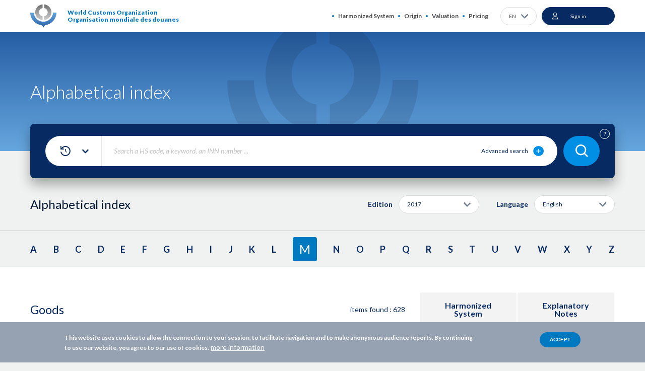

--- FILE ---
content_type: text/html; charset=UTF-8
request_url: https://www.wcotradetools.org/en/harmonized-system/alphabetical-index/en/2017/m?index=MAN-MADE%2BTEXTILES
body_size: 29891
content:
<!DOCTYPE html>
<html lang="en" dir="ltr">
  <head>
    <meta charset="utf-8" />
<script>(function(w,d,s,l,i){w[l]=w[l]||[];w[l].push({'gtm.start':
new Date().getTime(),event:'gtm.js'});var f=d.getElementsByTagName(s)[0],
j=d.createElement(s),dl=l!='dataLayer'?'&amp;l='+l:'';j.async=true;j.src=
'https://www.googletagmanager.com/gtm.js?id='+i+dl;f.parentNode.insertBefore(j,f);
})(window,document,'script','dataLayer','GTM-5JVCN5B');
</script>
<meta name="description" content="A powerful tool to support actors in international trade. WCO Trade Tools is the platform of the World Customs Organization created to facilitate your work as actor of the international trade to classify your products and support the exporting / importing of goods." />
<meta name="abstract" content="A powerful tool to support actors in international trade. WCO Trade Tools is the platform of the World Customs Organization created to facilitate your work as actor of the international trade to classify your products and support the exporting / importing" />
<meta name="keywords" content="WCO, World Customs Organization, harmonized system, HS, rules of origin, preferential rules of origin, valuation of goods, international standards in customs, customs rules" />
<meta name="robots" content="index, follow" />
<link rel="canonical" href="https://www.wcotradetools.org/en/harmonized-system/alphabetical-index/en/2017/m" />
<meta name="Generator" content="Drupal 10 (https://www.drupal.org)" />
<meta name="MobileOptimized" content="width" />
<meta name="HandheldFriendly" content="true" />
<meta name="viewport" content="width=device-width, initial-scale=1.0" />
<style>div#sliding-popup, div#sliding-popup .eu-cookie-withdraw-banner, .eu-cookie-withdraw-tab {background: #96A1B2} div#sliding-popup.eu-cookie-withdraw-wrapper { background: transparent; } #sliding-popup h1, #sliding-popup h2, #sliding-popup h3, #sliding-popup p, #sliding-popup label, #sliding-popup div, .eu-cookie-compliance-more-button, .eu-cookie-compliance-secondary-button, .eu-cookie-withdraw-tab { color: #FFFFFF;} .eu-cookie-withdraw-tab { border-color: #FFFFFF;}</style>
<link rel="preconnect" href="https://fonts.gstatic.com/" crossorigin="" />
<link rel="preconnect" href="https://fonts.googleapis.com/" crossorigin="" />
<link rel="alternate" hreflang="x-default" href="https://www.wcotradetools.org/en/harmonized-system/alphabetical-index/en/2017/m?index=MAN-MADE%2BTEXTILES" />
<link rel="alternate" hreflang="en" href="https://www.wcotradetools.org/en/harmonized-system/alphabetical-index/en/2017/m?index=MAN-MADE%2BTEXTILES" />
<link rel="alternate" hreflang="fr" href="https://www.wcotradetools.org/fr/harmonized-system/alphabetical-index/en/2017/m?index=MAN-MADE%2BTEXTILES" />
<link rel="alternate" hreflang="es" href="https://www.wcotradetools.org/es/harmonized-system/alphabetical-index/en/2017/m?index=MAN-MADE%2BTEXTILES" />
<link rel="alternate" hreflang="ru" href="https://www.wcotradetools.org/ru/harmonized-system/alphabetical-index/en/2017/m?index=MAN-MADE%2BTEXTILES" />
<link rel="alternate" hreflang="it" href="https://www.wcotradetools.org/it/harmonized-system/alphabetical-index/en/2017/m?index=MAN-MADE%2BTEXTILES" />
<link rel="icon" href="/themes/custom/wco_tradetools/images/favicon.png" type="image/png" />
<script>
  dataLayer = [];
</script>

      <title>Alphabetical index | WCO Trade Tools</title>
      <link rel="stylesheet" media="all" href="/sites/default/files/css/css_Ooj8mFWP5b6UVOT8ML-lIuixkpR-kOyfrT22zHuadgU.css?delta=0&amp;language=en&amp;theme=wco_tradetools&amp;include=[base64]" />
<link rel="stylesheet" media="all" href="/sites/default/files/css/css_5H8v5u8ZpqC6MCD7teSTyMTSxNHHGWLhPLAIxyrZ9K8.css?delta=1&amp;language=en&amp;theme=wco_tradetools&amp;include=[base64]" />
<link rel="stylesheet" media="all" href="/sites/default/files/css/css_DLOmG-gab5Oq_Y123WxnpFWIIa4b_c8VbRZx8LOvYmY.css?delta=2&amp;language=en&amp;theme=wco_tradetools&amp;include=[base64]" />

        <script type="application/json" data-drupal-selector="drupal-settings-json">{"path":{"baseUrl":"\/","pathPrefix":"en\/","currentPath":"harmonized-system\/alphabetical-index\/en\/2017\/m","currentPathIsAdmin":false,"isFront":false,"currentLanguage":"en","currentQuery":{"page":0}},"pluralDelimiter":"\u0003","suppressDeprecationErrors":true,"gtag":{"tagId":"G-TFM61WVB0V","consentMode":true,"otherIds":[],"events":[],"additionalConfigInfo":[]},"ajaxPageState":{"libraries":"[base64]","theme":"wco_tradetools","theme_token":null},"ajaxTrustedUrl":{"\/en\/harmonized-system\/search\/2022\/en":true,"\/en\/harmonized-system\/alphabetical-index\/en\/2017\/m?page=0\u0026ajax_form=1":true},"eu_cookie_compliance":{"cookie_policy_version":"1.0.0","popup_enabled":true,"popup_agreed_enabled":false,"popup_hide_agreed":false,"popup_clicking_confirmation":false,"popup_scrolling_confirmation":false,"popup_html_info":"\u003Cdiv aria-labelledby=\u0022popup-text\u0022  class=\u0022eu-cookie-compliance-banner eu-cookie-compliance-banner-info eu-cookie-compliance-banner--default\u0022\u003E\n  \u003Cdiv class=\u0022popup-content info eu-cookie-compliance-content\u0022\u003E\n        \u003Cdiv id=\u0022popup-text\u0022 class=\u0022eu-cookie-compliance-message\u0022 role=\u0022document\u0022\u003E\n      \u003Cp\u003EThis website uses cookies to allow the connection to your session, to facilitate navigation and to make anonymous audience reports. By continuing to use our website, you agree to our use of cookies.\u003C\/p\u003E\n              \u003Cbutton type=\u0022button\u0022 class=\u0022find-more-button eu-cookie-compliance-more-button\u0022\u003Emore information\u003C\/button\u003E\n          \u003C\/div\u003E\n\n    \n    \u003Cdiv id=\u0022popup-buttons\u0022 class=\u0022eu-cookie-compliance-buttons\u0022\u003E\n            \u003Cbutton type=\u0022button\u0022 class=\u0022agree-button eu-cookie-compliance-default-button\u0022\u003EAccept\u003C\/button\u003E\n          \u003C\/div\u003E\n  \u003C\/div\u003E\n\u003C\/div\u003E","use_mobile_message":false,"mobile_popup_html_info":"\u003Cdiv aria-labelledby=\u0022popup-text\u0022  class=\u0022eu-cookie-compliance-banner eu-cookie-compliance-banner-info eu-cookie-compliance-banner--default\u0022\u003E\n  \u003Cdiv class=\u0022popup-content info eu-cookie-compliance-content\u0022\u003E\n        \u003Cdiv id=\u0022popup-text\u0022 class=\u0022eu-cookie-compliance-message\u0022 role=\u0022document\u0022\u003E\n      \n              \u003Cbutton type=\u0022button\u0022 class=\u0022find-more-button eu-cookie-compliance-more-button\u0022\u003Emore information\u003C\/button\u003E\n          \u003C\/div\u003E\n\n    \n    \u003Cdiv id=\u0022popup-buttons\u0022 class=\u0022eu-cookie-compliance-buttons\u0022\u003E\n            \u003Cbutton type=\u0022button\u0022 class=\u0022agree-button eu-cookie-compliance-default-button\u0022\u003EAccept\u003C\/button\u003E\n          \u003C\/div\u003E\n  \u003C\/div\u003E\n\u003C\/div\u003E","mobile_breakpoint":768,"popup_html_agreed":false,"popup_use_bare_css":false,"popup_height":"auto","popup_width":"100%","popup_delay":3,"popup_link":"\/en","popup_link_new_window":false,"popup_position":false,"fixed_top_position":false,"popup_language":"en","store_consent":false,"better_support_for_screen_readers":false,"cookie_name":"","reload_page":false,"domain":"","domain_all_sites":false,"popup_eu_only":false,"popup_eu_only_js":false,"cookie_lifetime":100,"cookie_session":0,"set_cookie_session_zero_on_disagree":0,"disagree_do_not_show_popup":false,"method":"default","automatic_cookies_removal":true,"allowed_cookies":"","withdraw_markup":"\u003Cbutton type=\u0022button\u0022 class=\u0022eu-cookie-withdraw-tab\u0022\u003E\u003C\/button\u003E\n\u003Cdiv aria-labelledby=\u0022popup-text\u0022 class=\u0022eu-cookie-withdraw-banner\u0022\u003E\n  \u003Cdiv class=\u0022popup-content info eu-cookie-compliance-content\u0022\u003E\n    \u003Cdiv id=\u0022popup-text\u0022 class=\u0022eu-cookie-compliance-message\u0022 role=\u0022document\u0022\u003E\n      \n    \u003C\/div\u003E\n    \u003Cdiv id=\u0022popup-buttons\u0022 class=\u0022eu-cookie-compliance-buttons\u0022\u003E\n      \u003Cbutton type=\u0022button\u0022 class=\u0022eu-cookie-withdraw-button \u0022\u003E\u003C\/button\u003E\n    \u003C\/div\u003E\n  \u003C\/div\u003E\n\u003C\/div\u003E","withdraw_enabled":false,"reload_options":0,"reload_routes_list":"","withdraw_button_on_info_popup":false,"cookie_categories":[],"cookie_categories_details":[],"enable_save_preferences_button":false,"cookie_value_disagreed":"0","cookie_value_agreed_show_thank_you":"1","cookie_value_agreed":"2","containing_element":"body","settings_tab_enabled":false,"olivero_primary_button_classes":"","olivero_secondary_button_classes":"","close_button_action":"close_banner","open_by_default":true,"modules_allow_popup":true,"hide_the_banner":false,"geoip_match":true},"dmbNotificationEntities":[],"dmbNotifications":{"dmb-notifications-ajax-wrapper":{"notificationWrapper":".dmb-notifications-ajax-wrapper","contentType":"","contentPath":"\/en\/harmonized-system\/alphabetical-index\/en\/2017\/m","notificationType":""}},"wco-search-multieditions":[2022,2017],"ajax":{"edit-blocks-0-conjunction":{"callback":"::conditionAjax","wrapper":"conditions-wrapper","effect":"fade","speed":"slow","event":"wco-real-change","progress":{"type":"throbber","message":null},"url":"\/en\/harmonized-system\/alphabetical-index\/en\/2017\/m?page=0\u0026ajax_form=1","httpMethod":"POST","dialogType":"ajax","submit":{"_triggering_element_name":"blocks[0][conjunction]"}}},"user":{"uid":0,"permissionsHash":"e9291e04481795e34eb5ba9c898c3c445f5d52dbefd12b4e5164ae0d64a7ab7c"}}</script>
<script src="/sites/default/files/js/js_0JfDpGlFGdTzWHu4hJHJMbvJFnD_r1XxbpnS7GqSm0I.js?scope=header&amp;delta=0&amp;language=en&amp;theme=wco_tradetools&amp;include=[base64]"></script>
<script src="/sites/default/files/js/js_MBTYoY0Wa0CRQwg7o-f2pVtmhkgK5R8RS--_f8t8BP4.js?scope=header&amp;delta=1&amp;language=en&amp;theme=wco_tradetools&amp;include=[base64]"></script>
<script src="/sites/default/files/js/js_kdpmMseLbFq2v6TSc_V6DxEGRjf9tFONVH5HEK-B548.js?scope=header&amp;delta=2&amp;language=en&amp;theme=wco_tradetools&amp;include=[base64]"></script>
<script src="/sites/default/files/js/js_iiYcecP-nGz4qxQSqJ4vJoVIsNRa3juuMondFFUz5qU.js?scope=header&amp;delta=3&amp;language=en&amp;theme=wco_tradetools&amp;include=[base64]"></script>

    </head>
  <body class="anonymous path-harmonized-system">
    <noscript><iframe src="https://www.googletagmanager.com/ns.html?id=GTM-5JVCN5B" height="0" width="0" style="display:none;visibility:hidden;"></iframe>
</noscript>
      <div class="dialog-off-canvas-main-canvas" data-off-canvas-main-canvas>
    <div class="wrapper">
  <div class="popup-notification">
    <div id="block-dmbnotificationsblock">
      <div><div class="dmb-notifications-ajax-wrapper"></div>
</div>

  </div>


  </div>
  <header class="header">
    <div hidden><svg xmlns="http://www.w3.org/2000/svg" xmlns:xlink="http://www.w3.org/1999/xlink" style="width: 0; height: 0; visibility: hidden; position: absolute;" aria-hidden="true"><symbol  viewBox='0 0 35 29' id='svg-bg-search'>
    <rect width="35" height="29" rx="14.5" fill="#008FE4"></rect><path d="M16.415 19.829a6.376 6.376 0 0 0 3.926-1.354l2.958 2.958a.802.802 0 0 0 1.134-1.134l-2.958-2.957a6.376 6.376 0 0 0 1.354-3.928A6.422 6.422 0 0 0 16.415 7 6.422 6.422 0 0 0 10 13.414a6.422 6.422 0 0 0 6.415 6.415zm0-11.225a4.816 4.816 0 0 1 4.81 4.81 4.816 4.816 0 0 1-4.81 4.811 4.816 4.816 0 0 1-4.811-4.81 4.816 4.816 0 0 1 4.81-4.811z" fill="#fff"></path>
  </symbol><symbol  viewBox='0 0 20 20' id='svg-icon-abc'>
    <path d="M15.625 19.375H2.5A1.875 1.875 0 0 1 .625 17.5m15-16.875h-12.5a2.5 2.5 0 0 0-2.5 2.5V17.5c0-1.035.84-1.875 1.875-1.875h13.125m-1.25 3.75v-3.75m5-11.25a2.5 2.5 0 0 0-2.5 2.5v1.25a2.5 2.5 0 0 0 2.5 2.5m-8.75 2.5v-6.25m0 0h1.25c.69 0 1.25.56 1.25 1.25v.625c0 .69-.56 1.25-1.25 1.25h-1.25m0 0h1.25c.69 0 1.25.56 1.25 1.25v.625c0 .69-.56 1.25-1.25 1.25h-1.25m-6.25-2.5v-5a1.25 1.25 0 1 1 2.5 0v5m-2.5-2.5h2.5" fill="none" stroke="#FFF"></path>
  </symbol><symbol  viewBox='0 0 22 22' id='svg-icon-add-comment'>
    <path d="M16.625 12.875v6.25a1.25 1.25 0 0 1-1.25 1.25h-12.5a1.25 1.25 0 0 1-1.25-1.25v-12.5a1.25 1.25 0 0 1 1.25-1.25h6.25m7.165-2.317l2.652 2.651M11.87 12.78l-3.094.443.442-3.095 7.955-7.955a1.875 1.875 0 0 1 2.652 2.652L11.87 12.78z" fill="none"></path>
  </symbol><symbol  viewBox='0 0 13 13' id='svg-icon-add-folder-white'>
    <path d="M6.5 0a6.5 6.5 0 1 0 0 13 6.5 6.5 0 0 0 0-13z" fill="#fff"></path><path d="M8.805 6.305h-2.11v-2.11A.196.196 0 0 0 6.5 4a.196.196 0 0 0-.195.195v2.11h-2.11A.196.196 0 0 0 4 6.5c0 .107.088.195.195.195h2.11v2.11c0 .107.088.195.195.195a.196.196 0 0 0 .195-.195v-2.11h2.11A.196.196 0 0 0 9 6.5a.196.196 0 0 0-.195-.195z" fill="#0079C1" stroke="#0079C1" stroke-width=".5"></path>
  </symbol><symbol  viewBox='0 0 13 13' id='svg-icon-add-folder'>
    <path d="M6.5 0a6.5 6.5 0 1 0 0 13 6.5 6.5 0 0 0 0-13z" fill="#062A61"></path><path d="M8.805 6.305h-2.11v-2.11A.196.196 0 0 0 6.5 4a.196.196 0 0 0-.195.195v2.11h-2.11A.196.196 0 0 0 4 6.5c0 .107.088.195.195.195h2.11v2.11c0 .107.088.195.195.195a.196.196 0 0 0 .195-.195v-2.11h2.11A.196.196 0 0 0 9 6.5a.196.196 0 0 0-.195-.195z" fill="#fff" stroke="#fff" stroke-width=".5"></path>
  </symbol><symbol  viewBox='0 0 20 22' id='svg-icon-add-tag'>
    <path d="M7.5 16.99a1.25 1.25 0 0 1-1.767 0L1.25 12.508a1.25 1.25 0 0 1 0-1.768L10 1.99a1.25 1.25 0 0 1 .884-.366h4.482a1.25 1.25 0 0 1 1.25 1.25v4.483c0 .33-.132.649-.366.883m-2.759-3.803a.312.312 0 1 0 0 .625.312.312 0 0 0 0-.625zm.625 15.937a5 5 0 1 0 0-10 5 5 0 0 0 0 10zm0-6.875v3.75m-1.875-1.875h3.75" fill="none"></path>
  </symbol><symbol  viewBox='0 0 22 20' id='svg-icon-advanced-plus'>
    <g fill="none"><ellipse id="Oval" fill="#008FE4" cx="10.629" cy="10" rx="10.457" ry="10"></ellipse><path d="M14.486 9.688h-3.53V6.312A.32.32 0 0 0 10.63 6a.32.32 0 0 0-.327.313v3.375h-3.53a.32.32 0 0 0-.326.312.32.32 0 0 0 .327.313h3.529v3.374a.32.32 0 0 0 .326.313.32.32 0 0 0 .327-.313v-3.374h3.53a.32.32 0 0 0 .326-.313.32.32 0 0 0-.326-.313z" stroke="#FFF" stroke-width=".5" fill="#FFF"></path></g>
  </symbol><symbol  viewBox='0 0 20 20' id='svg-icon-alert-sub'>
    <path d="M19.266 16.667l-7.79-14.875a1.666 1.666 0 0 0-2.952 0L.734 16.667a1.666 1.666 0 0 0 1.477 2.44h15.578a1.668 1.668 0 0 0 1.477-2.44zm-10.1-9.648a.833.833 0 0 1 1.667 0v5a.833.833 0 0 1-1.666 0v-5zm.876 9.592h-.024a1.273 1.273 0 0 1-1.268-1.225 1.23 1.23 0 0 1 1.207-1.275h.023a1.273 1.273 0 0 1 1.27 1.222 1.23 1.23 0 0 1-1.208 1.278z" fill="#fff"></path>
  </symbol><symbol  viewBox='0 0 13 9' id='svg-icon-arrow-bottom'>
    <path d="M11.473 2L6.708 6.9a.326.326 0 0 1-.47 0h-.001L1.472 2" stroke="#062A61" stroke-width="2.5" stroke-linecap="round" stroke-linejoin="round"></path>
  </symbol><symbol  viewBox='0 0 25 24' id='svg-icon-arrow-in-circle'>
    <circle cx="12.963" cy="12" r="11" fill="#fff" stroke="#E2E5EA" stroke-width="2"></circle><path d="M11.629 8l3.92 3.812a.261.261 0 0 1 0 .376L11.629 16" stroke="#062A61" stroke-width="2" stroke-linecap="round" stroke-linejoin="round"></path>
  </symbol><symbol  viewBox='0 0 46 53' id='svg-icon-audit'>
    <title>Fill 2</title><path id="SvgjsPath1056" d="M732.46 5671.53c.46-.51.97-.93 1.54-1.25.58-.33 1.23-.53 1.86-.58.7-.06 1.34.06 1.87.34.58.3.99.93 1.13 1.42.1.37.44.61.8.61.08 0 .16-.01.24-.03.44-.14.7-.6.57-1.05-.23-.81-.87-1.88-1.96-2.45-.81-.42-1.77-.6-2.78-.52-.87.07-1.75.34-2.54.79-.73.41-1.4.94-1.98 1.6a.84.84 0 0 0 .07 1.19c.34.31.87.28 1.18-.07z" transform="translate(-707 -5628)"></path><path id="SvgjsPath1057" d="M727.84 5674.7c.91.59 1.92 1.04 3.01 1.34.98.28 1.99.42 3 .42.09 0 .17 0 .26-.01.23 0 .5-.01.83-.04l.82-.09c.56-.07 1.1-.17 1.63-.3.92-.22 2.22-.59 3.1-1.1.47 0 .84-.37.84-.84a.84.84 0 0 0-.84-.85c-.27 0-.54.07-.77.21-.59.33-1.55.66-2.72.94-.47.11-.96.2-1.45.26-.25.03-.5.06-.75.08-.29.02-.52.04-.72.04-.94.02-1.87-.09-2.77-.35-.93-.26-1.78-.64-2.56-1.14-.28-.17-.6-.27-.93-.27-.46 0-.82.38-.82.85-.01.47.38.85.84.85z" transform="translate(-707 -5628)"></path><path id="SvgjsPath1058" d="M743.88 5639.72c-1.96-1.71-4.33-2.8-6.43-3.77-1.6-.73-3.11-1.43-4.27-2.31-1.78-1.34-3.72-3.76-4.06-4.26-.06-.1-.13-.2-.2-.31-.36-.58-.87-1.37-1.65-.95-.53.28-.45.84-.42 1.05.07.53.28 2.13-1.33 4.24-1.4 1.82-4.01 2.9-5.41 3.48-.34.14-.62.26-.8.35-.01 0-.02.01-.04.02-7.57 3.95-12.27 11.74-12.27 20.32 0 12.62 10.18 22.89 22.71 22.89 12.52 0 22.7-10.26 22.7-22.88 0-6.99-3.11-13.5-8.53-17.87zm6.63 20.97c-.09-1.06-.37-2.08-.89-2.98-.6-1.01-1.36-1.61-2.23-1.79-1.53-.31-2.96.75-3.91 1.45l-.12.09c-.15.11-.34.26-.55.41-1.36 1.03-4.18 3.16-5.63 3.16-.47 0-1.64-.79-2.67-1.49-2.41-1.63-5.72-3.88-9.7-3.88-6.18 0-8.42 4.66-8.42 7.72-.01.11-.18 2.76 1.65 4.76 1.25 1.36 3.1 2.07 5.47 2.1h.12c4.04 0 6.99-2.03 9.36-3.66 1.69-1.16 3.15-2.17 4.54-2.17 1.01 0 3.12 2.16 4.13 3.2.36.36.68.68.92.91.88.81 1.85 1.53 3.07 1.4.58-.07 1.15-.33 1.69-.81-3.75 5.81-10.26 9.67-17.64 9.67-11.59 0-21.03-9.51-21.03-21.2 0-7.94 4.35-15.14 11.34-18.81.02-.01.03-.01.04-.02.15-.07.39-.17.69-.3 1.55-.64 4.42-1.82 6.1-4.01.8-1.05 1.33-2.13 1.57-3.22.85 1.04 2.31 2.68 3.76 3.77 1.3.98 2.89 1.72 4.58 2.49 2.09.97 4.25 1.96 5.99 3.48.01.01.03.02.03.03.01.01.03.02.04.03 5.03 4.05 7.92 10.09 7.92 16.57 0 1.06-.07 2.1-.22 3.1z" transform="translate(-707 -5628)"></path><path id="SvgjsPath1059" d="M747.04 5667.47c-.6.87-1.16 1.36-1.65 1.41-.54.06-1.16-.43-1.74-.96-.23-.22-.52-.52-.85-.86-1.91-1.95-3.75-3.69-5.33-3.69-1.91 0-3.65 1.19-5.49 2.46-2.32 1.59-4.93 3.38-8.51 3.36-1.89-.02-3.32-.54-4.25-1.54-1.33-1.45-1.22-3.49-1.22-3.57 0-2.1 1.42-6.08 6.75-6.08 3.47 0 6.53 2.07 8.76 3.59 1.53 1.04 2.63 1.78 3.61 1.78 1.86 0 4.4-1.81 6.64-3.5.2-.15.38-.29.54-.4l.12-.09c.75-.56 1.78-1.33 2.58-1.16.4.08.78.41 1.12 1 1.37 2.33.47 6-1.08 8.25z" fill="#fedd23" transform="translate(-707 -5628)"></path>
  </symbol><symbol  viewBox='0 0 16 16' id='svg-icon-change-sub'>
    <path d="M8.38 6.095c.42 0 .763-.343.763-.762V3.81h1.524a.764.764 0 0 0 .762-.762.764.764 0 0 0-.762-.762H9.143V.762A.764.764 0 0 0 8.38 0a.764.764 0 0 0-.762.762v1.524H6.095a.764.764 0 0 0-.762.762c0 .419.343.762.762.762H7.62v1.523c0 .42.343.762.762.762zm-3.809 6.857c-.838 0-1.516.686-1.516 1.524S3.733 16 4.571 16c.839 0 1.524-.686 1.524-1.524s-.685-1.524-1.524-1.524zm7.62 0c-.839 0-1.517.686-1.517 1.524S11.352 16 12.191 16c.838 0 1.523-.686 1.523-1.524s-.685-1.524-1.524-1.524zM5.41 9.142h5.676c.571 0 1.074-.312 1.333-.784l2.575-4.67a.764.764 0 0 0-.297-1.037.76.76 0 0 0-1.028.298l-2.583 4.67H5.737l-3.04-6.423a.757.757 0 0 0-.686-.434H.761A.764.764 0 0 0 0 1.524c0 .419.343.762.762.762h.762l2.743 5.783-1.029 1.859c-.556 1.02.175 2.262 1.333 2.262h8.381a.764.764 0 0 0 .762-.761.764.764 0 0 0-.762-.762h-8.38l.838-1.524z" fill="#062A61"></path>
  </symbol><symbol  viewBox='0 0 12 10' id='svg-icon-checked-2'>
    <path d="M11.21.8a.993.993 0 00-1.42 0L4.155 6.553 2.211 4.566a.992.992 0 00-1.422 0 1.018 1.018 0 000 1.421L3.445 8.7c.392.4 1.03.4 1.422 0l6.344-6.479a1.018 1.018 0 000-1.421z"></path>
  </symbol><symbol  viewBox='0 0 12 10' id='svg-icon-checked'>
    <path d="M11.21.8a.993.993 0 0 0-1.42 0L4.155 6.553 2.211 4.566a.992.992 0 0 0-1.422 0 1.018 1.018 0 0 0 0 1.421L3.445 8.7c.392.4 1.03.4 1.422 0l6.344-6.479a1.018 1.018 0 0 0 0-1.421z" fill="#008EC4" stroke="#008EC4"></path>
  </symbol><symbol  viewBox='0 0 16 16' id='svg-icon-clear-cross'>
    <path d="M9.194 8.048l6.153-6.153A.79.79 0 0 0 14.231.778L8.078 6.931 1.925.778A.79.79 0 0 0 .81 1.895l6.153 6.153L.809 14.2a.79.79 0 0 0 1.116 1.116l6.153-6.153 6.153 6.153a.79.79 0 0 0 1.116-1.116L9.194 8.048z" fill="#0079C1"></path>
  </symbol><symbol  viewBox='0 0 18 17' id='svg-icon-comments'>
    <path d="M14.922 1H3.078A2.088 2.088 0 0 0 1 3.085v6.944c0 1.146.935 2.085 2.078 2.085h4.675v3.065c0 .334.187.626.478.75a.87.87 0 0 0 .894-.124l4.405-3.691h1.392A2.088 2.088 0 0 0 17 10.029V3.085A2.088 2.088 0 0 0 14.922 1zm1.247 9.029c0 .688-.561 1.25-1.247 1.25h-1.558a.437.437 0 0 0-.27.105l-4.51 3.795v-3.482a.417.417 0 0 0-.415-.417H3.078a1.253 1.253 0 0 1-1.247-1.251V3.085c0-.688.561-1.25 1.247-1.25h11.844c.686 0 1.247.562 1.247 1.25v6.944z" fill="#fff" stroke="#fff" stroke-width=".5"></path>
  </symbol><symbol  viewBox='0 0 11 14' id='svg-icon-compare-white'>
    <path d="M4.25 10.625h-2.5v-1.25h2.5v1.25zm0-2.5h-2.5v-1.25h2.5v1.25zM4.25 0v.625h-2.5C1.056.625.5 1.181.5 1.875v10a1.25 1.25 0 0 0 1.25 1.25h2.5v.625H5.5V0H4.25zm6.25 4.375v7.5c0 .694-.556 1.25-1.25 1.25h-2.5v-1.25h2.5V6.25h-2.5V5h2.813L6.75 2.187V.625l3.75 3.75zM8 8.125H6.75v-1.25H8v1.25zm0 2.5H6.75v-1.25H8v1.25z" fill="#FFF"></path>
  </symbol><symbol  viewBox='0 0 11 14' id='svg-icon-compare'>
    <path d="M4.25 10.625h-2.5v-1.25h2.5v1.25zm0-2.5h-2.5v-1.25h2.5v1.25zM4.25 0v.625h-2.5C1.056.625.5 1.181.5 1.875v10a1.25 1.25 0 0 0 1.25 1.25h2.5v.625H5.5V0H4.25zm6.25 4.375v7.5c0 .694-.556 1.25-1.25 1.25h-2.5v-1.25h2.5V6.25h-2.5V5h2.813L6.75 2.187V.625l3.75 3.75zM8 8.125H6.75v-1.25H8v1.25zm0 2.5H6.75v-1.25H8v1.25z" fill="#062A61"></path>
  </symbol><symbol  viewBox='0 0 50 50' id='svg-icon-confirm'>
    <circle cx="25" cy="25" r="25" fill="#fff"></circle><path d="M22.3 30.917l.002.002a1.3 1.3 0 0 0 .825.287c.29 0 .59-.094.822-.29l11.502-9.72a.96.96 0 0 0 0-1.503 1.315 1.315 0 0 0-1.65 0l-10.679 9.022-4.926-4.162a1.315 1.315 0 0 0-1.65 0 .96.96 0 0 0 0 1.503l5.754 4.86z" fill="#062A61" stroke="#062A61" stroke-width=".5"></path>
  </symbol><symbol  viewBox='0 0 10 12' id='svg-icon-delete'>
    <path d="M.753 4.028v6.55c0 .388.14.75.39 1.013.246.26.588.409.946.409h5.013c.357 0 .7-.149.946-.41.246-.26.39-.624.39-1.012v-6.55a1.016 1.016 0 0 0-.26-1.997H6.82V1.7A1.043 1.043 0 0 0 5.77.649H3.42a1.043 1.043 0 0 0-1.05 1.05v.332H1.013c-.509 0-.938.378-1.004.886-.067.505.254.98.744 1.11zm6.349 7.44H2.089c-.453 0-.806-.39-.806-.89V4.052h6.624v6.526c0 .5-.352.89-.805.89zM2.899 1.7a.51.51 0 0 1 .52-.518h2.353c.137-.003.27.05.368.148a.522.522 0 0 1 .15.37v.332H2.9V1.7zm1.698 3.062c.146 0 .265.12.265.266v5.025c0 .146-.12.265-.265.265a.266.266 0 0 1-.265-.265V5.027c0-.146.12-.266.265-.266zm-1.564 0c.145 0 .264.12.264.266v5.025a.265.265 0 0 1-.264.265.266.266 0 0 1-.265-.265V5.027c0-.146.119-.266.265-.266zm3.125 0c.145 0 .265.12.265.266v5.025c0 .146-.12.265-.265.265a.266.266 0 0 1-.265-.265V5.027c0-.146.119-.266.265-.266zm2.02-2.198a.48.48 0 0 1 0 .957H1.012a.48.48 0 0 1 0-.957h7.164z"></path>
  </symbol><symbol  viewBox='0 0 12 9' id='svg-icon-download-pdf'>
    <path d="M11 6v.667c0 .736-.597 1.332-1.333 1.333H2.333A1.334 1.334 0 0 1 1 6.667V6m3-2l2 2 2-2M6 0v6" stroke="#062A61" fill="none" stroke-linecap="round" stroke-linejoin="round"></path>
  </symbol><symbol  viewBox='0 0 17 17' id='svg-icon-edit'>
    <path d="M12.62 1.18a.647.647 0 0 0-.446-.18.647.647 0 0 0-.446.18l-8.95 8.96-.025.026-.01.01c-.01.02-.03.035-.045.055 0 .005-.005.005-.005.01-.01.02-.02.03-.03.05-.006.005-.006.015-.01.02a.26.26 0 0 1-.02.05c0 .005-.006.005-.006.01l-1.594 4.811a.612.612 0 0 0 .15.637.635.635 0 0 0 .642.15l4.794-1.6c.005 0 .005 0 .01-.005a.186.186 0 0 0 .055-.025c.005 0 .01-.005.015-.005a.62.62 0 0 0 .06-.035c.02-.01.035-.03.055-.045.005-.005.01-.005.01-.01.005-.005.02-.01.025-.025l8.966-8.965A.631.631 0 0 0 16 4.813a.61.61 0 0 0-.185-.442l-3.194-3.19zM3.49 11.74l1.77 1.772-2.653.883.883-2.654zm2.928 1.16l-2.316-2.318 8.072-8.077 2.312 2.313L6.418 12.9z" fill="#062A61" stroke="#062A61" stroke-width=".35"></path>
  </symbol><symbol  viewBox='0 0 16 16' id='svg-icon-fb'>
    <g id="Symbols" fill-rule="evenodd"><g id="Icons/ic-18-fb" transform="translate(-1 -1)"><path d="M12.16 15.5h3.066a.273.273 0 0 0 .273-.272V2.772a.272.272 0 0 0-.272-.271H2.772a.271.271 0 0 0-.271.271v12.456c0 .149.122.271.271.271h6.204v-4.42H7.652a.5.5 0 0 1-.5-.5V8.466a.5.5 0 0 1 .5-.501h1.324v-1.06c0-2 1.263-3.292 3.218-3.292.792 0 1.486.059 1.698.087a.5.5 0 0 1 .434.496v1.89a.5.5 0 0 1-.5.5h-1.12c-.525 0-.546.11-.546.532v.849h1.59a.5.5 0 0 1 .497.564l-.272 2.117a.5.5 0 0 1-.497.437H12.16v4.413zm3.066 1h-3.567a.5.5 0 0 1-.5-.5v-5.415a.5.5 0 0 1 .5-.5h1.38l.143-1.116h-1.523a.5.5 0 0 1-.5-.5v-1.35c0-1.017.52-1.532 1.546-1.532h.62v-.933c-.295-.02-.698-.04-1.131-.04-1.408 0-2.217.836-2.217 2.292v1.56a.5.5 0 0 1-.5.501H8.151v1.111h1.324a.5.5 0 0 1 .5.5V16a.5.5 0 0 1-.5.5H2.772c-.701 0-1.272-.57-1.272-1.272V2.772c0-.701.57-1.272 1.272-1.272h12.455c.702 0 1.273.57 1.273 1.272v12.456c0 .701-.572 1.272-1.274 1.272z" id="Fill-1"></path></g></g>
  </symbol><symbol  viewBox='0 0 22 18' id='svg-icon-folder'>
    <path d="M20.75 5.25a1.5 1.5 0 0 0-1.5-1.5H9.5l-1.8-2.4a1.5 1.5 0 0 0-1.2-.6H2.75a1.5 1.5 0 0 0-1.5 1.5v13.5a1.5 1.5 0 0 0 1.5 1.5h16.5a1.5 1.5 0 0 0 1.5-1.5V5.25z" stroke="#0670B9" stroke-width="1.5" stroke-linecap="round" fill="#fff" stroke-linejoin="round"></path>
  </symbol><symbol  viewBox='0 0 18 15' id='svg-icon-folders'>
    <g transform="translate(0 1)" fill="none" fill-rule="evenodd"><path d="M15.955 12.462H1.763l-.042-.002c-.046-.002-.022-.021.026.004-.026-.014-.074-.016-.105-.025l-.038-.014c-.044-.01.038.01.034.014a.66.66 0 0 1-.08-.043.184.184 0 0 1-.033-.02c-.064-.041.023.01.02.013-.003.004-.07-.066-.074-.07-.048-.044.04.066-.01-.011a.723.723 0 0 1-.04-.065c-.049-.08.012.05-.008-.012a1.812 1.812 0 0 1-.029-.098c-.018-.067.004.075-.002-.015l-.002-.04V1.947c0-.2-.002-.4 0-.6v-.001c0-.025.008-.056.004-.08.012.06-.012.064-.002.026l.012-.05a.339.339 0 0 1 .017-.048c.01-.033.02-.014 0-.002l-.01.023.018-.035a.287.287 0 0 1 .02-.032.137.137 0 0 1 .022-.03c.002-.005.004-.009.008-.01.02-.027.02-.027 0-.002-.014.003-.026.026.002 0 .016-.014.03-.03.046-.045.063-.061-.044.023.01-.011l.067-.04A.497.497 0 0 1 1.64.985c.004.006-.08.023-.034.014.034-.006.069-.021.103-.029.09-.02-.059-.002.014-.004l.056-.002h.008c.144-.002.285 0 .428 0h4.224L6.155.852l1.609 1.36.84.711c.115.096.214.189.385.196.042.002.085 0 .125 0h6.841l.056.002c.081.002-.026 0-.026-.004 0-.002.069.014.079.018.02.005.042.015.062.019.05.01-.082-.046-.012-.004l.09.052c.071.042-.037-.046-.01-.006.013.015.035.029.05.042a.47.47 0 0 1 .033.037l-.022-.029.022.03c.01.014.019.03.027.043l.012.023c.014.03.016.03.002 0l-.01-.023c.004.012.01.023.014.037.006.02.014.04.018.061.004.014.004.039.012.05-.028-.052-.004-.065-.004-.025l.002.054c.002.107 0 .213 0 .32v8.26c.002-.12-.002.173-.002.054 0 .077.022-.077 0 .002-.01.033-.02.066-.028.098-.024.077.036-.048.004-.01-.012.016-.02.039-.033.056l-.028.043c-.042.061.012-.022.014-.02.005.006-.08.075-.082.081-.028.038.08-.048.01-.006a.318.318 0 0 1-.044.027l-.047.025c-.072.042.063-.013.012-.004-.038.008-.076.023-.115.033-.078.02.029-.006.027-.002-.002.012-.077.01-.083.01-.212.004-.413.175-.403.384a.4.4 0 0 0 .403.384c.663-.011 1.197-.52 1.203-1.155.002-.094 0-.186 0-.28V3.544c0-.423-.211-.82-.6-1.036-.238-.13-.494-.155-.758-.155H8.985l.284.113c-.425-.36-.848-.719-1.274-1.078-.423-.36-.84-.726-1.273-1.078C6.6.212 6.486.197 6.345.197H1.778a1.25 1.25 0 0 0-.984.49c-.258.336-.222.736-.222 1.126v10.216c0 .346.133.696.421.92.246.19.53.28.843.28h14.113c.211 0 .413-.177.403-.385a.392.392 0 0 0-.397-.382z" id="Path" fill="#FFF" fill-rule="nonzero"></path><path d="M15.955 12.462H1.763l-.042-.002c-.046-.002-.022-.021.026.004-.026-.014-.074-.016-.105-.025l-.038-.014c-.044-.01.038.01.034.014a.66.66 0 0 1-.08-.043.184.184 0 0 1-.033-.02c-.064-.041.023.01.02.013-.003.004-.07-.066-.074-.07-.048-.044.04.066-.01-.011a.723.723 0 0 1-.04-.065c-.049-.08.012.05-.008-.012a1.812 1.812 0 0 1-.029-.098c-.018-.067.004.075-.002-.015l-.002-.04V1.947c0-.2-.002-.4 0-.6v-.001c0-.025.008-.056.004-.08.012.06-.012.064-.002.026l.012-.05a.339.339 0 0 1 .017-.048c.01-.033.02-.014 0-.002l-.01.023.018-.035a.287.287 0 0 1 .02-.032.137.137 0 0 1 .022-.03c.002-.005.004-.009.008-.01.02-.027.02-.027 0-.002-.014.003-.026.026.002 0 .016-.014.03-.03.046-.045.063-.061-.044.023.01-.011l.067-.04A.497.497 0 0 1 1.64.985c.004.006-.08.023-.034.014.034-.006.069-.021.103-.029.09-.02-.059-.002.014-.004l.056-.002h.008c.144-.002.285 0 .428 0h4.224L6.155.852l1.609 1.36.84.711c.115.096.214.189.385.196.042.002.085 0 .125 0h6.841l.056.002c.081.002-.026 0-.026-.004 0-.002.069.014.079.018.02.005.042.015.062.019.05.01-.082-.046-.012-.004l.09.052c.071.042-.037-.046-.01-.006.013.015.035.029.05.042a.47.47 0 0 1 .033.037l-.022-.029.022.03c.01.014.019.03.027.043l.012.023c.014.03.016.03.002 0l-.01-.023c.004.012.01.023.014.037.006.02.014.04.018.061.004.014.004.039.012.05-.028-.052-.004-.065-.004-.025l.002.054c.002.107 0 .213 0 .32v8.26c.002-.12-.002.173-.002.054 0 .077.022-.077 0 .002-.01.033-.02.066-.028.098-.024.077.036-.048.004-.01-.012.016-.02.039-.033.056l-.028.043c-.042.061.012-.022.014-.02.005.006-.08.075-.082.081-.028.038.08-.048.01-.006a.318.318 0 0 1-.044.027l-.047.025c-.072.042.063-.013.012-.004-.038.008-.076.023-.115.033-.078.02.029-.006.027-.002-.002.012-.077.01-.083.01zm0 0c-.212.004-.413.175-.403.384a.4.4 0 0 0 .403.384c.663-.011 1.197-.52 1.203-1.155.002-.094 0-.186 0-.28V3.544c0-.423-.211-.82-.6-1.036-.238-.13-.494-.155-.758-.155H8.985l.284.113c-.425-.36-.848-.719-1.274-1.078-.423-.36-.84-.726-1.273-1.078C6.6.212 6.486.197 6.345.197H1.778a1.25 1.25 0 0 0-.984.49c-.258.336-.222.736-.222 1.126v10.216c0 .346.133.696.421.92.246.19.53.28.843.28h14.113c.211 0 .413-.177.403-.385a.392.392 0 0 0-.397-.382z" id="Shape" stroke="#FFF" stroke-width=".5"></path><path d="M.978 5.706h15.131c.205 0 .41.004.616 0h.027c.211 0 .413-.176.403-.384a.402.402 0 0 0-.403-.384H1.62c-.206 0-.412-.004-.617 0H.978c-.212 0-.413.177-.403.384a.4.4 0 0 0 .403.384z" id="Path" stroke="#FFF" stroke-width=".5" fill="#FFF" fill-rule="nonzero"></path></g>
  </symbol><symbol  viewBox='0 0 21 21' id='svg-icon-help'>
    <title>icon-help</title><g transform="translate(1 1)" fill="none" fill-rule="evenodd"><path d="M11.74 7.65c0 .7-.36 1.313-1.08 1.84-.3.22-.493.423-.58.61-.087.18-.13.433-.13.76v.25h-.82v-.28c0-.5.077-.88.23-1.14.16-.26.457-.557.89-.89.407-.313.61-.7.61-1.16 0-.293-.1-.547-.3-.76-.227-.24-.533-.36-.92-.36-.42 0-.75.137-.99.41-.233.273-.35.613-.35 1.02h-.9c0-.607.197-1.123.59-1.55.4-.433.95-.65 1.65-.65.587 0 1.083.173 1.49.52.407.347.61.807.61 1.38zM10.06 13H9v-1.1h1.06V13z" id="Shape" fill="#FFF" fill-rule="nonzero"></path><circle id="Oval" stroke="#FFF" cx="9.5" cy="9.5" r="9.5"></circle></g>
  </symbol><symbol  viewBox='0 0 14 13' id='svg-icon-history-origin'>
    <path d="M7.414 1a5.53 5.53 0 0 0-5.268 3.821l-.515-.925a.338.338 0 0 0-.632.202c0 .05.017.084.05.134l.914 1.65a.34.34 0 0 0 .449.135l1.629-.842c.166-.084.232-.27.166-.455-.083-.168-.266-.235-.449-.168 0 0-.016 0-.016.017l-.964.505a4.894 4.894 0 0 1 4.653-3.4 4.879 4.879 0 0 1 4.886 4.881 4.879 4.879 0 0 1-4.886 4.882 4.872 4.872 0 0 1-4.753-3.754.313.313 0 0 0-.366-.286.315.315 0 0 0-.282.37c0 .017 0 .05.016.068a5.549 5.549 0 0 0 5.401 4.276 5.56 5.56 0 0 0 5.551-5.556C12.998 3.491 10.472 1 7.414 1zm.033 2.508a.343.343 0 0 0-.299.337v2.694c0 .1.05.202.133.269l1.662 1.347c.15.117.35.1.465-.05.117-.152.1-.354-.05-.472L7.83 6.387V3.862a.336.336 0 0 0-.333-.337c-.016-.017-.033-.017-.05-.017z" fill="#062A61" stroke="#062A61" stroke-width=".35"></path>
  </symbol><symbol  viewBox='0 0 12 12' id='svg-icon-history'>
    <path d="M5 9V2.274c0-.308-.104-.606-.293-.838a1.167 1.167 0 0 0-.735-.424c-.287-.041-.58.03-.815.199a1.27 1.27 0 0 0-.49.724L1 8.421M3 11a2 2 0 1 0 0-4 2 2 0 0 0 0 4zm4-2V2.274c0-.308.104-.606.293-.838.189-.232.45-.383.735-.424.285-.042.575.029.815.199s.414.427.49.724L11 8.419M9 7a2 2 0 1 1 0 4 2 2 0 0 1 0-4zM7 5v1H5V5h2z" stroke="#062A61" fill="none" stroke-linecap="round" stroke-linejoin="round"></path>
  </symbol><symbol  viewBox='0 0 18 18' id='svg-icon-in'>
    <path clip-rule="evenodd" d="M18 18h-3.848v-5.695c0-1.357-.025-3.104-2-3.104-2.003 0-2.308 1.48-2.308 3.008V18H6V6.29h3.689v1.601h.053C10.255 6.971 11.511 6 13.382 6 17.28 6 18 8.424 18 11.578V18zM1.801 3.6A1.8 1.8 0 1 1 1.798.001 1.8 1.8 0 0 1 1.8 3.6zM0 6h3.6v12H0V6z"></path>
  </symbol><symbol  viewBox='0 0 14 14' id='svg-icon-instagram'>
    <g id="Symbols" fill-rule="evenodd"><g id="Icons/ic-18-instagram" transform="translate(-2 -2)" fill-rule="nonzero"><path d="M9 2c-1.902 0-2.14.009-2.886.042-.745.035-1.253.152-1.699.326-.46.178-.851.418-1.24.807-.39.389-.63.78-.807 1.24-.174.446-.292.954-.326 1.7C2.007 6.86 2 7.097 2 9c0 1.902.009 2.14.042 2.886.035.745.152 1.253.326 1.699.178.46.418.851.807 1.24.389.389.78.63 1.24.808.447.172.954.29 1.7.325.746.035.983.042 2.885.042 1.902 0 2.14-.009 2.886-.042.745-.035 1.253-.153 1.699-.325a3.44 3.44 0 0 0 1.24-.808c.389-.389.63-.779.808-1.24.172-.446.29-.954.325-1.7.035-.746.042-.983.042-2.885 0-1.902-.009-2.14-.042-2.886-.035-.745-.153-1.253-.325-1.699a3.436 3.436 0 0 0-.808-1.24 3.41 3.41 0 0 0-1.24-.807c-.446-.174-.954-.292-1.7-.326C11.14 2.007 10.903 2 9 2zm0 1.26c1.868 0 2.091.01 2.83.041.682.032 1.052.146 1.298.242.328.127.56.279.806.523.245.245.397.478.523.806.096.246.21.616.241 1.299.033.738.04.96.04 2.829 0 1.869-.008 2.091-.042 2.83-.036.682-.15 1.052-.246 1.298-.13.328-.28.56-.524.806a2.178 2.178 0 0 1-.805.523c-.245.096-.622.21-1.304.241-.743.033-.962.04-2.835.04s-2.091-.008-2.834-.042c-.683-.036-1.06-.15-1.304-.246-.332-.13-.56-.28-.805-.524a2.125 2.125 0 0 1-.525-.805c-.096-.245-.21-.622-.245-1.304-.026-.735-.035-.962-.035-2.826s.01-2.092.035-2.835c.036-.683.15-1.058.245-1.303.123-.333.28-.56.525-.806a2.07 2.07 0 0 1 .805-.524c.245-.097.613-.21 1.295-.246.744-.026.963-.035 2.835-.035L9 3.26zm0 2.146a3.594 3.594 0 1 0 0 7.188 3.594 3.594 0 0 0 0-7.188zm0 5.927a2.333 2.333 0 1 1-.001-4.665A2.333 2.333 0 0 1 9 11.333zm4.577-6.07a.84.84 0 1 1-1.681 0 .84.84 0 0 1 1.68 0z" id="Shape"></path></g></g>
  </symbol><symbol  viewBox='0 0 10 10' id='svg-icon-log-out'>
    <g clip-path="url(#clip0)" fill="#fff"><path d="M2.425 2.184a.518.518 0 0 0 .054-.74.543.543 0 0 0-.755-.053 4.84 4.84 0 0 0-.5 6.918c1.81 2.045 4.968 2.265 7.053.49a4.84 4.84 0 0 0 .5-6.918 4.845 4.845 0 0 0-.53-.516.543.543 0 0 0-.754.059.517.517 0 0 0 .06.74A3.82 3.82 0 0 1 8.93 5.096C8.93 7.22 7.166 8.95 5 8.95c-2.167 0-3.931-1.728-3.931-3.855a3.82 3.82 0 0 1 1.356-2.912z"></path><path d="M5.535 5.424V.525A.53.53 0 0 0 5 0a.53.53 0 0 0-.536.525v4.9c0 .29.239.526.536.526a.534.534 0 0 0 .535-.527z"></path></g><defs><clippath id="clip0"><path fill="#fff" d="M0 0h10v10H0z"></path></clippath></defs>
  </symbol><symbol  viewBox='0 0 20 20' id='svg-icon-mail'>
    <path d="M19.153.532a.417.417 0 0 0-.598-.466l-17.07 8.95a1.218 1.218 0 0 0-.083 2.106l3.8 2.401a.208.208 0 0 0 .25-.02l10.131-9.056a.208.208 0 0 1 .301.285L7.788 14.887a.208.208 0 0 0 .052.306l5.36 3.39a1.212 1.212 0 0 0 1.825-.745L19.153.531zM6.57 15.985a.209.209 0 0 0-.32.176v2.987a.833.833 0 0 0 1.423.59l1.681-1.681a.21.21 0 0 0-.036-.324l-2.747-1.748z" fill="#062A61"></path>
  </symbol><symbol  viewBox='0 0 25 26' id='svg-icon-main-search'>
    <path d="M10.69 21.386c2.373 0 4.676-.794 6.545-2.255l5.874 5.874 1.89-1.89-5.875-5.874a10.626 10.626 0 0 0 2.257-6.545c0-5.895-4.796-10.69-10.69-10.69C4.796.005 0 4.8 0 10.695c0 5.894 4.796 10.69 10.69 10.69zm0-18.708c4.423 0 8.019 3.596 8.019 8.018 0 4.422-3.596 8.018-8.018 8.018-4.422 0-8.018-3.596-8.018-8.018 0-4.422 3.596-8.018 8.018-8.018z" fill="#fff"></path>
  </symbol><symbol  viewBox='0 0 12 15' id='svg-icon-order-download'>
    <path d="M11.833 5.5H8.5v-5h-5v5H.167L6 11.333 11.833 5.5zM.167 13v1.667h11.666V13H.167z" fill="#062A61"></path>
  </symbol><symbol  viewBox='0 0 19 23' id='svg-icon-orders'>
    <path d="M17.46 1H1.54c-.297 0-.54.225-.54.5v19.625c0 .175.108.35.27.45a.59.59 0 0 0 .54-.025l3.48-2.075 3.778 1.375c.135.05.27.05.405 0l2.671-1.025 5.1 2.125c.081.025.135.05.216.05a.576.576 0 0 0 .297-.075c.162-.1.243-.25.243-.425v-20c0-.275-.216-.5-.54-.5zm-.54 19.725l-4.56-1.9c-.08-.025-.135-.05-.216-.05-.08 0-.135 0-.215.05L9.23 19.85l-3.832-1.4c-.161-.05-.35-.05-.485.05l-2.86 1.725V2H16.92v18.725zM4.617 7.65c0-.275.243-.5.54-.5h8.688c.297 0 .54.225.54.5s-.243.5-.54.5H5.156c-.297 0-.54-.225-.54-.5zm0 3.525c0-.275.243-.5.54-.5h8.688c.297 0 .54.225.54.5s-.243.5-.54.5H5.156c-.297 0-.54-.225-.54-.5zM9.77 16c0 .275-.243.5-.54.5H5.183c-.297 0-.54-.225-.54-.5s.243-.5.54-.5H9.23c.297 0 .54.225.54.5z" fill="#fff" stroke="#fff" stroke-width=".5"></path>
  </symbol><symbol  viewBox='0 0 16 16' id='svg-icon-print'>
    <path d="M12 8H4v7h8V8zm-6 4h3m-3-2h4m-6.2 1H1.933a.977.977 0 0 1-.66-.251.823.823 0 0 1-.273-.606V5.857c0-.227.098-.445.273-.606A.977.977 0 0 1 1.933 5h12.134c.247 0 .485.09.66.251.175.16.273.379.273.606v4.286a.823.823 0 0 1-.273.606.977.977 0 0 1-.66.251H12.2M11.112 1c.236 0 .462.105.629.293.166.187.26.442.26.707v3H4V2c0-.265.094-.52.26-.707A.842.842 0 0 1 4.89 1h6.222z" stroke="#062A61" fill="none" stroke-linecap="round" stroke-linejoin="round"></path>
  </symbol><symbol  viewBox='0 0 18 22' id='svg-icon-remove'>
    <path d="M11.923 8.246a.48.48 0 0 0-.486.468v8.853a.48.48 0 0 0 .486.468.48.48 0 0 0 .487-.468V8.714a.48.48 0 0 0-.487-.468zm-5.742 0a.48.48 0 0 0-.486.468v8.853a.48.48 0 0 0 .486.468.48.48 0 0 0 .487-.468V8.714a.48.48 0 0 0-.487-.468z" fill="#062A61" stroke="#062A61" stroke-width=".5"></path><path d="M1.995 6.953v11.541c0 .684.258 1.32.715 1.785.453.459 1.08.72 1.738.72h9.207c.657 0 1.284-.261 1.737-.72a2.54 2.54 0 0 0 .715-1.785V6.954c.9-.23 1.49-1.069 1.368-1.963-.122-.89-.91-1.555-1.845-1.555h-2.49V2.85a1.8 1.8 0 0 0-.56-1.311A1.944 1.944 0 0 0 11.212 1H6.89a1.944 1.944 0 0 0-1.368.539 1.8 1.8 0 0 0-.56 1.311v.586H2.473c-.934 0-1.723.665-1.844 1.56-.122.89.467 1.728 1.367 1.957zm11.66 13.11H4.448c-.832 0-1.48-.688-1.48-1.569V6.995h12.166v11.5c0 .88-.647 1.568-1.48 1.568zM5.937 2.85a.882.882 0 0 1 .277-.65.948.948 0 0 1 .677-.263h4.32a.948.948 0 0 1 .677.262.9.9 0 0 1 .277.651v.586H5.938V2.85zM2.472 4.372H15.63c.482 0 .876.38.876.843 0 .464-.394.844-.876.844H2.472c-.482 0-.876-.38-.876-.844 0-.463.394-.843.876-.843z" fill="#062A61" stroke="#062A61" stroke-width=".5"></path><path d="M9.053 8.246a.48.48 0 0 0-.487.468v8.853a.48.48 0 0 0 .487.468.48.48 0 0 0 .486-.468V8.714a.48.48 0 0 0-.486-.468z" fill="#062A61" stroke="#062A61" stroke-width=".5"></path>
  </symbol><symbol  viewBox='0 0 16 16' id='svg-icon-rss'>
    <path d="M13.333 0H2.667A2.667 2.667 0 0 0 0 2.667v10.666A2.667 2.667 0 0 0 2.667 16h10.666A2.667 2.667 0 0 0 16 13.333V2.667A2.667 2.667 0 0 0 13.333 0zM3.667 7.333a.667.667 0 1 1 0-1.333A6.34 6.34 0 0 1 10 12.333a.667.667 0 1 1-1.333 0 5.006 5.006 0 0 0-5-5zm2.666 4a1.667 1.667 0 1 1-3.333 0 1.667 1.667 0 0 1 3.333 0zM3.667 4a.667.667 0 0 1 0-1.333 9.678 9.678 0 0 1 9.666 9.666.667.667 0 1 1-1.333 0A8.343 8.343 0 0 0 3.667 4z"></path>
  </symbol><symbol  viewBox='0 0 21 20' id='svg-icon-search-history'>
    <path d="M.49 11.528C1.232 16.31 5.392 20 10.37 20c5.5 0 10-4.5 10-10s-4.5-10-10-10a9.996 9.996 0 0 0-8 4V0H.373L.37 7.001h7v-2h-3.2c1.4-1.8 3.702-3 6.202-3C14.77 2 18.37 5.6 18.37 10c0 4.399-3.6 8.002-8 8.002-3.877 0-7.13-2.796-7.848-6.474H.49z" fill="#062A61"></path><path d="M9.783 6v3.865L11.95 13l1.085-.873-1.898-2.698V6" fill="#062A61"></path>
  </symbol><symbol  viewBox='0 0 12 12' id='svg-icon-see-roo-white'>
    <path d="M10.667 10.667H1.333V1.333H6V0H1.333C.593 0 0 .6 0 1.333v9.334C0 11.4.593 12 1.333 12h9.334C11.4 12 12 11.4 12 10.667V6h-1.333v4.667zM7.333 0v1.333h2.394L3.173 7.887l.94.94 6.554-6.554v2.394H12V0H7.333z" fill="#FFF"></path>
  </symbol><symbol  viewBox='0 0 12 12' id='svg-icon-see-roo'>
    <path d="M10.667 10.667H1.333V1.333H6V0H1.333C.593 0 0 .6 0 1.333v9.334C0 11.4.593 12 1.333 12h9.334C11.4 12 12 11.4 12 10.667V6h-1.333v4.667zM7.333 0v1.333h2.394L3.173 7.887l.94.94 6.554-6.554v2.394H12V0H7.333z" fill="#062A61"></path>
  </symbol><symbol  viewBox='0 0 12 12' id='svg-icon-send-e-mail'>
    <path d="M11.993.328a.261.261 0 0 0-.098-.272A.277.277 0 0 0 11.6.03L.425 5.758a.79.79 0 0 0-.302.274.767.767 0 0 0 .248 1.074l2.488 1.536a.139.139 0 0 0 .163-.012l6.633-5.796a.138.138 0 0 1 .187 0 .132.132 0 0 1 .01.182l-5.3 6.499a.132.132 0 0 0 .034.196l3.509 2.17a.806.806 0 0 0 1.026-.152.77.77 0 0 0 .169-.326L11.993.328zm-8.689 9.688a.34.34 0 0 0-.201-.003.196.196 0 0 0-.075.038c-.018.016-.028.034-.028.052v1.483c0 .082.046.162.133.23a.88.88 0 0 0 .355.152c.144.032.303.04.456.024.153-.016.294-.055.404-.113l1.595-.835a.124.124 0 0 0 .046-.039.059.059 0 0 0 .01-.045.08.08 0 0 0-.029-.043.189.189 0 0 0-.061-.033l-2.605-.868z" fill="#062A61"></path>
  </symbol><symbol  viewBox='0 0 18 17' id='svg-icon-slider-arrow'>
    <path d="M17 8.5H1M8 1L1 8.5 8 16" stroke="#0079C1" fill="none" stroke-width="2" stroke-linecap="round" stroke-linejoin="round"></path>
  </symbol><symbol  viewBox='0 0 19 28' id='svg-icon-subscription'>
    <g fill="none" fill-rule="evenodd"><path d="M17.837 6.07v-.015a.289.289 0 0 0-.01-.066l-.016-.06c0-.006-.005-.01-.005-.016-.025-.055-.015-.04-.025-.055v-.005a.34.34 0 0 0-.036-.056c-.005-.005-.005-.01-.01-.015a.458.458 0 0 0-.047-.05l-4.636-4.585c-.016-.015-.036-.03-.052-.046-.005-.005-.01-.005-.015-.01a.346.346 0 0 0-.056-.035h-.006l-.056-.026c-.005 0-.01-.005-.015-.005-.02-.005-.041-.015-.062-.015-.02-.005-.04-.005-.066-.01H1.083a.51.51 0 0 0-.513.506v21.657c0 .279.23.506.513.506h7.716v2.733a.514.514 0 0 0 .789.43l1.952-1.21 1.952 1.21a.525.525 0 0 0 .518.015.508.508 0 0 0 .266-.445v-2.733h3.059a.51.51 0 0 0 .512-.506V6.085c-.005-.005-.01-.01-.01-.015zm-4.632-3.345l2.885 2.85h-2.885v-2.85zM8.543 16.631a1.794 1.794 0 0 1-.098-.32c.041-.05.18-.136.267-.186.184-.112.39-.243.538-.446.153-.202.215-.44.266-.647.026-.091.062-.238.098-.294a.55.55 0 0 1 .128-.01c.056 0 .123.005.19.005.076.005.158.01.24.01.184 0 .333-.02.466-.066.236-.075.425-.227.59-.359.092-.07.245-.197.302-.202.056.005.21.131.302.202.164.132.354.284.59.36.133.045.281.065.465.065.082 0 .165-.005.241-.01.067-.005.134-.005.19-.005a.55.55 0 0 1 .128.01c.03.056.072.203.097.294.057.207.118.445.267.647.148.203.358.33.538.446.087.055.225.141.261.187 0 .066-.061.223-.097.319-.077.207-.164.435-.164.693 0 .258.087.49.164.693.036.096.092.253.097.319-.04.05-.18.137-.261.187-.185.111-.39.243-.538.445-.154.203-.215.44-.267.648-.025.091-.061.238-.097.294a.559.559 0 0 1-.128.01c-.056 0-.123-.005-.19-.005a3.72 3.72 0 0 0-.24-.01c-.185 0-.333.02-.467.065-.235.076-.425.228-.589.36-.092.07-.24.192-.302.202-.062-.01-.21-.132-.303-.202-.169-.132-.353-.284-.589-.36a1.418 1.418 0 0 0-.466-.065c-.082 0-.164.005-.24.01-.067.005-.134.005-.19.005a.56.56 0 0 1-.128-.01c-.031-.056-.072-.203-.098-.294-.056-.207-.118-.445-.266-.648-.149-.202-.359-.328-.538-.445a1.331 1.331 0 0 1-.262-.187c0-.066.062-.223.098-.319.077-.207.164-.435.164-.693-.005-.258-.092-.491-.17-.693zm4.703 8.855l-1.44-.89a.524.524 0 0 0-.543 0l-1.44.89v-4.554c.057 0 .108-.005.16-.005.066-.005.133-.005.189-.005a.45.45 0 0 1 .143.015c.062.02.18.111.272.187.24.192.538.425.943.425.405 0 .707-.238.943-.425.092-.076.21-.167.271-.187a.478.478 0 0 1 .143-.015c.057 0 .123.005.19.005.051.005.108.005.159.005l.01 4.554zm1.025-2.829v-2.135c.154-.202.215-.445.271-.653.031-.106.067-.258.103-.303.036-.046.164-.127.261-.188.251-.157.564-.354.692-.723.123-.365-.005-.709-.108-.987-.046-.127-.097-.268-.097-.35 0-.08.051-.222.097-.343.103-.279.23-.623.108-.987-.123-.37-.44-.567-.692-.724-.097-.06-.225-.141-.261-.187-.036-.045-.072-.197-.102-.303-.072-.284-.164-.633-.482-.86-.251-.183-.538-.203-.733-.203-.082 0-.164.005-.24.01-.067.005-.134.005-.19.005a.454.454 0 0 1-.144-.015c-.061-.02-.179-.111-.271-.187-.241-.193-.538-.425-.943-.425-.41 0-.707.237-.943.425-.092.076-.21.167-.271.187a.482.482 0 0 1-.144.015c-.056 0-.123-.005-.19-.005a3.647 3.647 0 0 0-.24-.01c-.195 0-.487.02-.733.202-.312.228-.405.577-.481.86-.031.107-.067.259-.103.304-.036.046-.164.127-.261.187-.251.157-.564.355-.692.724-.123.364.005.713.108.987.046.126.097.268.097.344 0 .076-.051.222-.097.349-.103.278-.23.622-.108.987.123.37.44.566.692.723.097.061.225.142.261.187.036.046.072.198.103.304.056.208.117.445.271.653v2.135H1.595V2.012h10.586v4.073c0 .279.23.506.512.506h4.124v16.066h-2.546zM12.664 8.853H4.181c-.258 0-.47.265-.47.59 0 .323.212.588.47.588h8.483c.26 0 .47-.265.47-.589 0-.324-.21-.589-.47-.589zm-8.53-4.32H9.57c.232 0 .422.266.422.59 0 .324-.19.589-.422.589H4.133c-.232 0-.422-.265-.422-.59 0-.323.186-.588.422-.588z" fill="#FFF"></path><path d="M17.811 5.929l.016.06c.005.02.01.046.01.066v.015c0 .005.005.01.01.015v17.078a.51.51 0 0 1-.512.506h-3.059v2.733a.508.508 0 0 1-.512.506.525.525 0 0 1-.272-.076l-1.952-1.21-1.952 1.21a.514.514 0 1 1-.789-.43v-2.733H1.083a.51.51 0 0 1-.513-.506V1.506A.51.51 0 0 1 1.083 1h11.641c.025.005.046.005.066.01.02 0 .041.01.062.015.005 0 .01.005.015.005l.056.026h.005a.35.35 0 0 1 .057.035c.005.005.01.005.015.01.016.015.036.03.052.046l4.636 4.584c.016.015.031.03.047.05m.076.148l-.066-.132m-4.54-3.072l2.885 2.85h-2.885v-2.85zM8.543 16.631a1.794 1.794 0 0 1-.098-.32c.041-.05.18-.136.267-.186.184-.112.39-.243.538-.446.153-.202.215-.44.266-.647.026-.091.062-.238.098-.294a.55.55 0 0 1 .128-.01c.056 0 .123.005.19.005.076.005.158.01.24.01.184 0 .333-.02.466-.066.236-.075.425-.227.59-.359.092-.07.245-.197.302-.202.056.005.21.131.302.202.164.132.354.284.59.36.133.045.281.065.465.065.082 0 .165-.005.241-.01.067-.005.134-.005.19-.005a.55.55 0 0 1 .128.01c.03.056.072.203.097.294.057.207.118.445.267.647.148.203.358.33.538.446.087.055.225.141.261.187 0 .066-.061.223-.097.319-.077.207-.164.435-.164.693 0 .258.087.49.164.693.036.096.092.253.097.319-.04.05-.18.137-.261.187-.185.111-.39.243-.538.445-.154.203-.215.44-.267.648-.025.091-.061.238-.097.294a.559.559 0 0 1-.128.01c-.056 0-.123-.005-.19-.005a3.72 3.72 0 0 0-.24-.01c-.185 0-.333.02-.467.065-.235.076-.425.228-.589.36-.092.07-.24.192-.302.202-.062-.01-.21-.132-.303-.202-.169-.132-.353-.284-.589-.36a1.418 1.418 0 0 0-.466-.065c-.082 0-.164.005-.24.01-.067.005-.134.005-.19.005a.56.56 0 0 1-.128-.01c-.031-.056-.072-.203-.098-.294-.056-.207-.118-.445-.266-.648-.149-.202-.359-.328-.538-.445a1.331 1.331 0 0 1-.262-.187c0-.066.062-.223.098-.319.077-.207.164-.435.164-.693-.005-.258-.092-.491-.17-.693zm4.703 8.855l-1.44-.89a.524.524 0 0 0-.543 0l-1.44.89v-4.554c.057 0 .108-.005.16-.005.066-.005.133-.005.189-.005a.45.45 0 0 1 .143.015c.062.02.18.111.272.187.24.192.538.425.943.425.405 0 .707-.238.943-.425.092-.076.21-.167.271-.187a.478.478 0 0 1 .143-.015c.057 0 .123.005.19.005.051.005.108.005.159.005l.01 4.554zm1.025-2.829v-2.135c.154-.202.215-.445.271-.653.031-.106.067-.258.103-.303.036-.046.164-.127.261-.188.251-.157.564-.354.692-.723.123-.365-.005-.709-.108-.987-.046-.127-.097-.268-.097-.35 0-.08.051-.222.097-.343.103-.279.23-.623.108-.987-.123-.37-.44-.567-.692-.724-.097-.06-.225-.141-.261-.187-.036-.045-.072-.197-.102-.303-.072-.284-.164-.633-.482-.86-.251-.183-.538-.203-.733-.203-.082 0-.164.005-.24.01-.067.005-.134.005-.19.005a.454.454 0 0 1-.144-.015c-.061-.02-.179-.111-.271-.187-.241-.193-.538-.425-.943-.425-.41 0-.707.237-.943.425-.092.076-.21.167-.271.187a.482.482 0 0 1-.144.015c-.056 0-.123-.005-.19-.005a3.647 3.647 0 0 0-.24-.01c-.195 0-.487.02-.733.202-.312.228-.405.577-.481.86-.031.107-.067.259-.103.304-.036.046-.164.127-.261.187-.251.157-.564.355-.692.724-.123.364.005.713.108.987.046.126.097.268.097.344 0 .076-.051.222-.097.349-.103.278-.23.622-.108.987.123.37.44.566.692.723.097.061.225.142.261.187.036.046.072.198.103.304.056.208.117.445.271.653v2.135H1.595V2.012h10.586v4.073c0 .279.23.506.512.506h4.124v16.066h-2.546z" stroke="#FFF" stroke-width=".45"></path></g>
  </symbol><symbol  viewBox='0 0 14 12' id='svg-icon-tags'>
    <path d="M13.367 3h-1.935l.64-2.245A.597.597 0 0 0 11.62.02c-.34-.084-.69.104-.779.425L10.116 3h-4.52L6.233.755a.597.597 0 0 0-.45-.735c-.341-.084-.69.104-.78.425L4.279 3H1.91c-.352 0-.636.268-.636.6 0 .332.284.6.636.6h2.027L2.911 7.797H.636c-.35 0-.636.27-.636.603 0 .332.287.6.636.6h1.935l-.64 2.245c-.089.32.111.65.452.734.053.014.11.02.164.02.28 0 .537-.177.615-.445L3.89 9h4.52l-.638 2.246c-.09.32.11.65.45.734.054.014.111.02.165.02.28 0 .537-.177.615-.445L9.727 9h2.365c.352 0 .636-.267.636-.6 0-.331-.287-.599-.636-.599h-2.027l1.024-3.599h2.275c.352 0 .636-.267.636-.6.003-.334-.28-.602-.633-.602zM8.748 7.798h-4.52L5.252 4.2h4.52L8.748 7.8z" fill="#fff"></path>
  </symbol><symbol  viewBox='0 0 16 12' id='svg-icon-twitter'>
    <g id="Symbols" fill-rule="evenodd"><g id="Icons/ic-18-twitter" transform="translate(-1 -3)"><path d="M3.998 13.653a7.888 7.888 0 0 0 2.41.377c4.799 0 7.665-3.775 7.665-7.423 0-.107 0-.214-.008-.32a.483.483 0 0 1 .207-.43c.07-.048.139-.099.205-.15l-.092.012a.49.49 0 0 1-.534-.323.48.48 0 0 1 .215-.575l.061-.036c-.089.02-.178.04-.267.057a.51.51 0 0 1-.464-.144 2.372 2.372 0 0 0-1.728-.728c-1.307 0-2.37 1.03-2.37 2.296 0 .176.02.353.061.527a.47.47 0 0 1-.103.419.503.503 0 0 1-.407.174 8.775 8.775 0 0 1-5.727-2.48 2.282 2.282 0 0 0 1 2.41.477.477 0 0 1 .199.55.49.49 0 0 1-.493.336 3.427 3.427 0 0 1-.66-.084 2.34 2.34 0 0 0 1.777 1.54.49.49 0 0 1 .402.46.488.488 0 0 1-.37.484c-.194.05-.39.083-.587.1a2.4 2.4 0 0 0 1.86.926.5.5 0 0 1 .466.331.477.477 0 0 1-.165.537 6.369 6.369 0 0 1-2.553 1.157M6.408 15a8.889 8.889 0 0 1-4.676-1.325.478.478 0 0 1-.204-.57.507.507 0 0 1 .528-.321c.997.11 1.999-.05 2.886-.459A3.314 3.314 0 0 1 3.08 10.33a.474.474 0 0 1 .1-.468c.002-.002.005-.004.006-.007a3.235 3.235 0 0 1-1.141-2.451.512.512 0 0 1 .401-.497 3.183 3.183 0 0 1 .08-3.151.5.5 0 0 1 .393-.237.503.503 0 0 1 .425.177 7.728 7.728 0 0 0 4.954 2.67v-.1C8.297 4.466 9.81 3 11.667 3c.83 0 1.635.302 2.25.835.5-.12.975-.307 1.416-.557a.513.513 0 0 1 .566.041.476.476 0 0 1 .162.527 3.052 3.052 0 0 1-.204.48.508.508 0 0 1 .312.027l.027.011a.49.49 0 0 1 .282.309.476.476 0 0 1-.063.407 6.308 6.308 0 0 1-1.342 1.407v.12c0 4.125-3.24 8.393-8.666 8.393" id="Fill-1"></path></g></g>
  </symbol><symbol  viewBox='0 0 26 29' id='svg-icon-user-subscription'>
    <path d="M3.482 27.76A1.76 1.76 0 0 1 1.722 26V3.126c0-.972.788-1.76 1.76-1.76h19.356c.972 0 1.76.788 1.76 1.76v22.876a1.76 1.76 0 0 1-1.76 1.76H3.482z" fill="#FFF" stroke="#0079C1" stroke-width="1.5" stroke-linecap="round" stroke-linejoin="round"></path><path d="M16.57 7.732a4.821 4.821 0 1 1-6.82 6.818 4.821 4.821 0 0 1 6.82-6.818m4.508 15.074a8.95 8.95 0 0 0-15.837 0" fill="#FFF" stroke="#0079C1" stroke-width="1.5" stroke-linecap="round" stroke-linejoin="round"></path>
  </symbol><symbol  viewBox='0 0 27 17' id='svg-icon-user-team'>
    <path d="M2.773 14.08a16.15 16.15 0 0 0 3.106.311c.601 0 1.202-.052 1.753-.104.401.675 1.002 1.194 1.804 1.35 1.353.26 2.706.363 4.058.363 1.353 0 2.706-.104 4.058-.363.802-.156 1.403-.675 1.804-1.35.601.052 1.152.104 1.753.104 1.053 0 2.105-.104 3.107-.311 1.152-.208 1.954-1.402 1.753-2.596l-.2-1.297c-.1-.467-.3-.934-.601-1.298-.301-.363-.702-.674-1.153-.83a6.489 6.489 0 0 0-.952-.26 2.871 2.871 0 0 0 1.002-2.18c0-1.66-1.302-3.01-2.905-3.01-1.604 0-2.906 1.35-2.906 3.01 0 .883.35 1.61.902 2.18a6.49 6.49 0 0 0-.952.26c-.15.052-.301.156-.451.207-.15-.103-.3-.155-.451-.207a16.21 16.21 0 0 0-1.503-.415c.852-.675 1.352-1.765 1.352-2.907C17.151 2.661 15.548 1 13.544 1 11.54 1 9.937 2.66 9.937 4.737c0 1.194.551 2.232 1.353 2.907-.501.103-1.002.207-1.503.415-.15.052-.3.104-.451.207-.15-.103-.3-.155-.451-.207a6.49 6.49 0 0 0-.952-.26c.551-.57.902-1.297.902-2.18 0-1.66-1.303-3.01-2.906-3.01-1.603 0-2.906 1.35-2.906 3.01 0 .883.35 1.61.902 2.18a6.49 6.49 0 0 0-.952.26c-.45.156-.852.415-1.152.83-.3.364-.501.83-.602 1.298l-.2 1.297c-.15 1.194.601 2.336 1.754 2.596zm21.693-4.568c.2.208.3.52.35.83l.201 1.298c.1.675-.3 1.298-.952 1.401a17.52 17.52 0 0 1-4.358.208c.05-.26.05-.57 0-.83l-.25-1.661a3.34 3.34 0 0 0-.752-1.661c0-.052-.05-.052-.05-.052a8.192 8.192 0 0 1 5.11.052c.3.052.55.208.701.415zM21.16 3.647c1.052 0 1.903.882 1.903 1.972 0 1.09-.851 1.973-1.903 1.973s-1.904-.883-1.904-1.973.852-1.972 1.904-1.972zm-10.221 1.09c0-1.505 1.152-2.699 2.605-2.699s2.605 1.194 2.605 2.699-1.152 2.699-2.605 2.699-2.605-1.194-2.605-2.699zm2.605 3.737c1.153 0 2.355.208 3.457.571.401.156.752.363 1.002.675.25.311.451.726.501 1.142l.25 1.66a1.785 1.785 0 0 1-1.352 2.025c-2.555.467-5.16.467-7.766 0-.901-.156-1.503-1.09-1.352-2.024l.25-1.661c.15-.83.702-1.557 1.503-1.817 1.152-.363 2.355-.57 3.507-.57zM5.93 3.647c1.052 0 1.904.882 1.904 1.972 0 1.09-.852 1.973-1.904 1.973s-1.904-.883-1.904-1.973.852-1.972 1.904-1.972zM2.021 11.64l.2-1.297c.05-.312.15-.571.351-.83.2-.208.451-.416.702-.52a8.192 8.192 0 0 1 5.11-.052 3.375 3.375 0 0 0-.802 1.713l-.25 1.765c-.05.26-.05.57 0 .83-1.453.156-2.956.052-4.359-.208-.601-.103-1.052-.726-.952-1.4z" fill="#fff" stroke="#fff" stroke-width=".35"></path>
  </symbol><symbol  viewBox='0 0 12 14' id='svg-icon-user'>
    <path d="M10.786 12.75v.5a.5.5 0 0 0 .5-.5h-.5zM.5 12.75H0a.5.5 0 0 0 .5.5v-.5zm5.143-5.143v.5-.5zM1 12.75a4.643 4.643 0 0 1 4.643-4.643v-1A5.643 5.643 0 0 0 0 12.75h1zm4.643-4.643a4.643 4.643 0 0 1 4.643 4.643h1a5.643 5.643 0 0 0-5.643-5.643v1zm5.143 4.143H.5v1h10.286v-1zM5.5 0a3.5 3.5 0 1 1 0 7 3.5 3.5 0 0 1 0-7zm0 1a2.5 2.5 0 1 0 0 5 2.5 2.5 0 0 0 0-5z"></path>
  </symbol><symbol  viewBox='0 0 21 20' id='svg-icon-white-plus'>
    <path d="M10.75 0c-5.522 0-10 4.478-10 10s4.478 10 10 10 10-4.478 10-10-4.478-10-10-10z" fill="#fff"></path><path d="M14.438 9.688h-3.376V6.312A.313.313 0 0 0 10.75 6a.313.313 0 0 0-.313.313v3.375H7.063A.313.313 0 0 0 6.75 10c0 .172.14.313.313.313h3.375v3.374a.313.313 0 0 0 .625 0v-3.374h3.374a.313.313 0 0 0 0-.625z" fill="#062A61" stroke="#062A61" stroke-width=".5"></path>
  </symbol><symbol  viewBox='0 0 108 36' id='svg-logo'>
    <style>.st0{fill:#fbda4f}</style><title>logo</title><path id="SvgjsPath1009" d="M9.4 14.1c-2.9 0-5.2 2.4-5.2 5.3 0 3 2.3 5.3 5.2 5.3 2.8 0 5.2-2.4 5.2-5.3s-2.4-5.3-5.2-5.3zm0-4.1c5.3 0 9.4 4.2 9.4 9.5S14.7 29 9.4 29C4.1 29 0 24.8 0 19.5S4.1 10 9.4 10z"></path><path id="SvgjsPath1010" class="st0" d="M103 29.2h4.1V25H103v4.2z"></path><path id="SvgjsPath1011" d="M60.5 10L49.7 35.9h-4.9l3.3-7.9L41 10h5.1l2.7 7.9 1.7 5.1 1.9-5 3.2-8h4.9z"></path><path id="SvgjsPath1012" d="M101.9 10.1c-.4 0-.8.3-.8.8 0 .4.3.8.8.8s.8-.3.8-.8c-.1-.4-.4-.8-.8-.8zm0 .3c.1 0 .3.1.4.2l-.1.1c-.1-.1-.2-.1-.3-.1-.2 0-.3.2-.3.4s.1.4.3.4c.1 0 .2 0 .3-.1l.1.1c-.1.1-.2.2-.4.2-.3 0-.5-.2-.5-.5s.2-.7.5-.7zm0-.4c.5 0 .9.4.9.9s-.4.9-.9.9-.9-.4-.9-.9.4-.9.9-.9z"></path><path id="SvgjsPath1013" d="M18.5 28.9s.7 0 .7-.7V10.8c0-.8-.7-.8-.7-.8H15v18.9h3.5z"></path><path id="SvgjsPath1014" d="M70.4 14.1c-2.9 0-5.2 2.4-5.2 5.3 0 3 2.3 5.3 5.2 5.3 2.8 0 5.2-2.4 5.2-5.3s-2.4-5.3-5.2-5.3zm0-4.1c5.3 0 9.4 4.2 9.4 9.5S75.7 29 70.4 29c-5.3 0-9.4-4.2-9.4-9.5s4.1-9.5 9.4-9.5z"></path><path id="SvgjsPath1015" d="M78.5 28.9s.7 0 .7-.7V10.8c0-.8-.7-.8-.7-.8H75v18.9h3.5z"></path><path id="SvgjsPath1016" d="M30.4 14.1c-2.9 0-5.2 2.4-5.2 5.3 0 3 2.3 5.3 5.2 5.3 2.8 0 5.2-2.4 5.2-5.3s-2.4-5.3-5.2-5.3zm0-4.1c5.3 0 9.4 4.2 9.4 9.5S35.7 29 30.4 29c-5.3 0-9.4-4.2-9.4-9.5s4.1-9.5 9.4-9.5z"></path><path id="SvgjsPath1017" d="M35 0v28.9h3.5s.7 0 .7-.7v-25C39.2 1.4 35 0 35 0"></path><path id="SvgjsPath1018" d="M99.9 28.8v.1h-5.5l-4-6.2-4 6.2H81v-.1l6.4-9.3-6.4-9.4V10h5.5l4 6.2 4-6.2h5.5v.1l-6.4 9.3 6.3 9.4z"></path>
  </symbol><symbol  viewBox='0 0 11 36' id='svg-newyork-icon'>
    <title>Page 1</title><path id="SvgjsPath1013" d="M597.58 5137.17v-.76l.23-.41-.38-.31v-.53c-.19-.19-1.11-.91-1.11-.91l-.3-.04c-.15-.31-.15-.72-.19-.76-.04-.08-.08-.95-.08-.99 0-.04.19-.3.19-.3v-.35c0-.07.12-.03.12-.11s-.04-1.33-.04-1.37c0-.04.08-.23.08-.26 0-.04.19-.08.19-.12 0-.04-.04-.61-.04-.61s.11-.07.15-.15c.04-.07 0-.15 0-.34-.04-.19-.11-1.29-.15-1.64-.04-.34-.12-1.06-.12-1.06h.23c.08 0 .31-.23.34-.27.04-.03.16 0 .31-.15s.3-.83.34-1.06c.04-.23 0-.57 0-.57s.19-.12.27-.16c.07-.03.15-.22.19-.34.03-.11.3-.64.3-.76 0-.11-.15-.26-.15-.26l.3-.46-.11-.11.15-.19h-.15l-1.03-.61-.04.23h-.11l-.38.53c-.04-.03-.53-.45-.53-.45-.04-.12-.23-.8-.31-.99-.07-.23-.3-.49-.38-.57-.07-.07-.22-.04-.26-.07-.04 0 0-.12 0-.16 0-.03-.12-.07-.19-.15-.08-.07-.23-.64-.27-.72 0-.08.12-.12.12-.19 0-.08-.12-.53-.16-.69-.03-.15.04-.64.04-.64l1.33-.19-1.33-.08c0-.07-.07-.22-.07-.22l1.1-.57-1.26.34a.945.945 0 0 0-.22-.23l.57-.92-.84.76c-.08-.07-.34-.11-.34-.11l-.38-1.14.04 1.14c-.16 0-.38.15-.38.15l-1.11-.72.88.91c-.08.04-.15.19-.15.19l-.99.04v-.34c0-.27-.27-1.03-.34-1.26a4.37 4.37 0 0 1-.16-.91c0-.15 0-.65-.03-.95-.04-.31-.31-.61-.31-.61s0-.15.04-.23c.04-.07.07-.03.11-.07.04-.04 0-.12 0-.12s.27-.07.35-.11c.07-.04.15-.15.19-.23 0-.11-.08-.11-.12-.11 0-.04-.04-.16-.04-.19 0-.04.12-.04.12-.12 0-.04 0-.15-.15-.19-.16-.04-.46-.15-.46-.15v-.11s.08-.08.11-.16c.08-.07.08-.22.12-.3.04-.12.11-.15.11-.27a.197.197 0 0 0-.03-.19c-.12.08-.27.23-.27.23v-.23c0-.11-.08-.07-.15-.03-.08.04-.27.15-.35.19-.07.04-.22.12-.3.23-.08.11-.08.23-.08.34 0 .12.08.19.08.19v.12c-.34.03-.5.19-.57.22-.04.04 0 .12 0 .12.07.07.11.23.07.26 0 .04-.11 0-.07.23.07.23.45.27.45.27s-.03.03-.03.11c0 .04.07.08.07.08v.19c0 .03-.07.07-.11.11-.04.04 0 .08 0 .12 0 .03.03.03 0 .07-.04.04 0 .08 0 .15 0 .04.11.12.11.12h-.07s0 .11.03.23c.04.11.12.38.12.38v.15c0 .04-.12.15-.08.23 0 .07.12.11.12.15 0 .04 0 .19.04.3.03.08.15.19.15.19 0 .08.04.84.04.95 0 .12.03.54.07.69.04.15.19.45.19.61.04.15.08.53.08.53-.16.19-.42.8-.5 1.06-.07.27 0 .88.12.95.11.08.38.12.38.12-.04.04-.04.07-.08.15-.04.08 0 .27.04.34.04.08.19.04.23.12.07.07 0 .34 0 .45 0 .12.11.23.11.34 0 .12-.11.38-.11.46 0 .11.15.27.22.34.08.08.12.23.12.23-.19.23-.42.72-.5.91-.07.19-.19.72-.19.91 0 .19.16.5.23.61.08.12.23.15.23.15 0 .12-.19.61-.27.8-.07.15-.07.84-.03.91 0 .08.15.35.19.5.03.15.07 1.02.11 1.25.04.19-.04.46-.04.57 0 .12-.03.38-.03.57.03.19.11.23.11.23 0 .04-.08.23-.11.31-.04.07.03 1.48.07 1.67.04.19.19.68.19.8 0 .07-.15.22-.15.26 0 .04.04.08.04.12 0 .03 0 .26.03.41 0 .12.08.16.08.16-.04.03-.08.34-.08.45 0 .12-.07.19-.07.19s-.15.04-.42.04c-.26 0-.45.26-.45.26v.04l-.31.11v.69l-.42.19.23.49v.53l-.23.23-.03.49H588l.04 1.26.68.57-.41 5.43h9.95l-.11-4.71.22-.15h.35v-.35l.11-.07v-.88zm-5.17-19.3c0 .07.11.15.11.15-.07.04-.26.34-.26.34s-.15-.11-.23-.22c-.07-.08-.07-.31-.07-.42 0-.08-.08-.23-.16-.38h.61c.04.04.08.07.04.15 0 .04-.08.3-.04.38zm0-.95v.19l-.61.19c0-.04-.04-.08-.04-.08-.03-.11-.26-.26-.3-.3 0 0 0-.08-.04-.19z" transform="translate(-588 -5109)"></path>
  </symbol><symbol  viewBox='0 0 20 35' id='svg-paris-icon'>
    <title>Fill 1</title><path id="SvgjsPath1007" d="M185.9 5137.26c-.38-.54-.41-2.26-.41-2.26h-9.39c-.04 1.69-.42 2.39-.42 2.39l-4.68 6.18h3.78s.77-5.55 6.05-5.55c5.28 0 5.59 5.55 5.59 5.55h4.23s-4.36-5.77-4.75-6.31z" transform="translate(-171 -5109)"></path><path id="SvgjsPath1008" d="M179.95 5129.94h1.79l.9 4.08h2.12l-1.51-4.56V5128h-4.65v1.56l-1.6 4.46h2.02z" transform="translate(-171 -5109)"></path><path id="SvgjsPath1009" d="M182.59 5126.84c-.96-8.62-1.12-13.47-1.12-13.47h.19V5112h-1.63v1.37h.16c-.07 5.51-1.19 13.47-1.19 13.47h3.59z" transform="translate(-171 -5109)"></path><path id="SvgjsPath1010" d="M181 5111.47h.5V5109h-.5z" transform="translate(-171 -5109)"></path>
  </symbol><symbol  viewBox='0 0 24 24' id='svg-pdf-download'>
    <path d="M12.001 3.75v12m-4.5-4.5l4.5 4.5 4.5-4.5m6.75 4.5v1.5a3 3 0 0 1-3 3h-16.5a3 3 0 0 1-3-3v-1.5" stroke="#062A61" stroke-width="1.5" stroke-linecap="round" stroke-linejoin="round"></path>
  </symbol><symbol  viewBox='0 0 18 18' id='svg-icon-youtube'>
	<path style="fill:#F61C0D;" d="M365.257,67.393H95.744C42.866,67.393,0,110.259,0,163.137v134.728
		c0,52.878,42.866,95.744,95.744,95.744h269.513c52.878,0,95.744-42.866,95.744-95.744V163.137
		C461.001,110.259,418.135,67.393,365.257,67.393z M300.506,237.056l-126.06,60.123c-3.359,1.602-7.239-0.847-7.239-4.568V168.607
		c0-3.774,3.982-6.22,7.348-4.514l126.06,63.881C304.363,229.873,304.298,235.248,300.506,237.056z"/>
  </symbol>
</svg>
</div>
    <div class="header-container">
        <a class="logo" href="/en">
  <span class="icon">
    <img src="/themes/custom/wco_tradetools/assets/images/logo.svg" alt="wco-logo" width="52" height="48">
  </span>
  <span class="slogan">
    World Customs Organization<br/>Organisation mondiale des douanes
  </span>
</a>



      <div class="holder">
  <span class="btn-mobile-menu">
    <span></span>
  </span>
  
<nav  id="block-wco-tradetools-main-menu" class="main-menu" role="navigation" aria-labelledby="block-wco-tradetools-main-menu-menu" id="block-wco-tradetools-main-menu" class="main-menu">
      
              <ul>
              <li>
        <a href="/en/harmonized-system" data-drupal-link-system-path="harmonized-system">Harmonized System</a>
              </li>
          <li>
        <a href="/en/origin" data-drupal-link-system-path="origin">Origin</a>
              </li>
          <li>
        <a href="/en/valuation" data-drupal-link-system-path="valuation">Valuation</a>
              </li>
          <li>
        <a href="/en/pricing" data-drupal-link-system-path="pricing">Pricing</a>
              </li>
        </ul>
  


  </nav>
<div class="lang-switch">
      <select class="custom-select lang-switch-select" onchange="location=this.value;"><option value="/en/harmonized-system/alphabetical-index/en/2017/m?index=MAN-MADE%2BTEXTILES" selected="selected">
        EN
      </option><option value="/fr/harmonized-system/alphabetical-index/en/2017/m?index=MAN-MADE%2BTEXTILES" >
        FR
      </option><option value="/es/harmonized-system/alphabetical-index/en/2017/m?index=MAN-MADE%2BTEXTILES" >
        ES
      </option></select>
  </div>
<div id="block-wcouserloginblock">
        <span class="btn btn-login sign-in">
    <span class="user-icon">
      <span class="svg-icon">
        <svg>
          <use xlink:href="#svg-icon-user"></use>
        </svg>
      </span>
    </span>
    Sign in
  </span>
  <div class="login-popup">
    <div class="content-wrapp">
      <div class="openid-connect-login-form">
        <a href="/en/login" class="btn sign-in button js-form-submit form-submit">
          Connect
        </a>
      </div>
      <span class="devider">
        <span>or</span>
      </span>
      <a href="/en/user/register" class="btn btn-secondary create-account">create an account</a>
    </div>
    <span class="popup-arrow"></span>
    <span class="popup-close"></span>
  </div>

  </div>

</div>

    </div>
  </header>
  <div data-drupal-messages-fallback class="hidden"></div><div id="block-wco-tradetools-page-title" class="hero-block">
  <div class="title-holder">
    
  <h1>Alphabetical index</h1>


  </div>
</div>
<div id="block-wcosearchblockform">
      <div class="advanced-search-section">
  <div class="wco-search-page-wrapp">
    <div class="wco-adv-search-btn">Advanced search</div>
    <form class="wco-search-page-form search-form search-block-form" data-drupal-selector="wco-search-page-form" action="/en/harmonized-system/search/2022/en" method="post" id="wco-search-page-form" accept-charset="UTF-8">
  <div class="wco-history-btn">Search history</div><div class="js-form-item form-item js-form-type-search form-item-keys js-form-item-keys form-no-label">
      <label for="edit-keys" class="visually-hidden">Search</label>
        <input placeholder="Search a HS code, a keyword, an INN number ..." class="wco-tags-input form-text form-search" data-drupal-selector="edit-keys" type="search" id="edit-keys" name="keys" value="" size="15" maxlength="128" />

        </div>
<input data-drupal-selector="form-1n0rg8l1yj4lby49df1yccm3oz-vwsbi3bceljpecyi" type="hidden" name="form_build_id" value="form-1N0RG8L1yJ4Lby49Df1yCcM3oZ-vWSbi3BcelJPeCYI" />
<input data-drupal-selector="edit-wco-search-page-form" type="hidden" name="form_id" value="wco_search_page_form" />
<div data-drupal-selector="edit-actions" class="form-actions js-form-wrapper form-wrapper" id="edit-actions"><input class="search-form__submit button js-form-submit form-submit" data-drupal-selector="edit-submit" type="submit" id="edit-submit" name="op" value="Search" />
</div>

</form>

    <div class="wco-adv-search-help-btn">Help</div>
  </div>
  <div class="wco-advanced-search-section" style="display: none;">
    <div class="wco-advanced-search-header">
      <span class="form-title">Advanced search</span><span class="close-btn">Close</span>
    </div>
    <div class="wco-advanced-search-wrapper">
      <form class="wco-hs-advanced-search-form wco-advanced-search-form" data-drupal-selector="wco-hs-advanced-search-form" action="/en/harmonized-system/search/2022/en" method="post" id="wco-hs-advanced-search-form" accept-charset="UTF-8">
  <div id="conditions-wrapper" class="js-form-item form-item js-form-type-item form-item-blocks js-form-item-blocks form-no-label">
        <div class="wco-adv-search-block js-form-item form-item js-form-type-item form-item-condition js-form-item-condition form-no-label" id="edit-blocks-0">
          <div class="search-filters">
    <div class="filters-title">Search in</div>
    <div class="filters-filter"><div class="js-form-item form-item js-form-type-select form-item-blocks-0-filter js-form-item-blocks-0-filter form-no-label">
        <select class="custom-select wco-search-filter wco-search-filter-0 form-select" data-drupal-selector="edit-blocks-0-filter" id="edit-blocks-0-filter" name="blocks[0][filter]"><option value="" selected="selected">All fields</option><option value="section">Section</option><option value="chapter">Chapter</option><option value="heading">Heading</option><option value="subheading">Sub-heading</option><option value="legalnotes">Legal notes</option><option value="explanatorynotes">Explanatory Notes</option><option value="classificationopinion">Classification opinion</option><option value="hsnomenclature">Nomenclature</option><option value="inn">INN</option><option value="cas">CAS number</option></select>
        </div>
</div>
    <div class="filters-value"><div class="js-form-item form-item js-form-type-textfield form-item-blocks-0-filter-value js-form-item-blocks-0-filter-value">
      
        <input class="wco-search-filter-value wco-search-filter-value-0 form-text" data-drupal-selector="edit-blocks-0-filter-value" pattern=".*" type="text" id="edit-blocks-0-filter-value" name="blocks[0][filter_value]" value="" size="8" maxlength="128" data-drupal-states="{&quot;visible&quot;:{&quot;.wco-search-filter-0&quot;:[{&quot;value&quot;:&quot;section&quot;},{&quot;value&quot;:&quot;chapter&quot;},{&quot;value&quot;:&quot;heading&quot;},{&quot;value&quot;:&quot;subheading&quot;}]}}" />

        </div>
</div>
  </div>
  <div class="search-subject">
    <div class="search-query"><div class="js-form-item form-item js-form-type-textfield form-item-blocks-0-q js-form-item-blocks-0-q form-no-label">
        <input class="wco-search-do-submit form-text" data-drupal-selector="edit-blocks-0-q" type="text" id="edit-blocks-0-q" name="blocks[0][q]" value="" size="15" maxlength="128" />

        </div>
</div>
    <div class="search-mode"><div class="js-form-item form-item js-form-type-radio form-item-blocks-0-match js-form-item-blocks-0-match">
        <input data-drupal-selector="edit-blocks-0-match-near" type="radio" id="edit-blocks-0-match-near" name="blocks[0][match]" value="near" checked="checked" class="form-radio" />

        <label for="edit-blocks-0-match-near" class="option">Near</label>
      </div>
</div>
    <div class="search-mode"><div class="js-form-item form-item js-form-type-radio form-item-blocks-0-match js-form-item-blocks-0-match">
        <input data-drupal-selector="edit-blocks-0-match-exact" type="radio" id="edit-blocks-0-match-exact" name="blocks[0][match]" value="exact" class="form-radio" />

        <label for="edit-blocks-0-match-exact" class="option">Exact expression</label>
      </div>
</div>
    <div class="search-mode"><div class="js-form-item form-item js-form-type-radio form-item-blocks-0-match js-form-item-blocks-0-match">
        <input data-drupal-selector="edit-blocks-0-match-begins" type="radio" id="edit-blocks-0-match-begins" name="blocks[0][match]" value="begins" class="form-radio" />

        <label for="edit-blocks-0-match-begins" class="option">Begin with</label>
      </div>
</div>
  </div>
  <div class="search-ops">
    <div class="search-conjunction"><div class="js-form-item form-item js-form-type-select form-item-blocks-0-conjunction js-form-item-blocks-0-conjunction form-no-label">
        <select class="custom-select wco-search-op wco-real-change form-select" data-drupal-selector="edit-blocks-0-conjunction" id="edit-blocks-0-conjunction" name="blocks[0][conjunction]" data-drupal-states="{&quot;enabled&quot;:{&quot;.wco-search-filter-value-0&quot;:&quot;valid&quot;}}"><option value="" selected="selected">And, or, not</option><option value="and">And</option><option value="or">Or</option><option value="not">Not</option></select>
        </div>
</div>
    <div class="condition-actions"></div>
  </div>

        </div>

        </div>
<div class="wco-adv-search-bottom js-form-wrapper form-wrapper" data-drupal-selector="edit-footer" id="edit-footer"><div class="js-form-item form-item js-form-type-select form-item-edition js-form-item-edition">
      <label for="edit-edition">Edition</label>
        <select class="custom-select form-select" data-drupal-selector="edit-edition" id="edit-edition" name="edition"><option value="308996" selected="selected">2022</option><option value="262">2017</option><option value="261">2012</option><option value="240843">2007</option><option value="240841">2002</option></select>
        </div>
<div class="js-form-item form-item js-form-type-select form-item-language-id js-form-item-language-id">
      <label for="edit-language-id">Language</label>
        <select class="custom-select form-select" data-drupal-selector="edit-language-id" id="edit-language-id" name="language_id"><option value="en" selected="selected">English</option><option value="fr">French</option><option value="es">Spanish</option><option value="ru">Russian</option><option value="it">Italian</option></select>
        </div>
<div class="form-submit-latest"><input data-drupal-selector="edit-submit-latest" type="submit" id="edit-submit-latest" name="op" value="Show last update only" class="button js-form-submit form-submit" />
</div><div class="form-submit-search"><input class="btn-adv-search button js-form-submit form-submit" data-drupal-selector="edit-submit" type="submit" id="edit-submit--2" name="op" value="Search" />
</div></div>
<input data-drupal-selector="form-ccyy-hxqglemimr-zyucrhvwjhjeh-g8bozgnayw8te" type="hidden" name="form_build_id" value="form-Ccyy-hxqGLEMimR-ZYuCrhvWJhJEh_G8BOzGnayw8TE" />
<input data-drupal-selector="edit-wco-hs-advanced-search-form" type="hidden" name="form_id" value="wco_hs_advanced_search_form" />

</form>

    </div>
  </div>
  <div class="wco-search-history hidden">
  <div class="wco-search-history-title">Search history</div>
    <div class="empty-list">There is no history yet</div>
</div>

  <div class="wco-advanced-search-help">
    <div class="title">Help</div>
    <div class="content">
      <p>Here you can type a keyword, INN or CAS numbers.</p>
      <p>You can find your search history by clicking on the button on the left side of the search bar.</p>
      <p>You can use the Advanced search by clicking on the Advanced search button, or you can use the following shortcuts:</p>
      <ul>
        <li>@section</li>
        <li>@chapter</li>
        <li>@heading</li>
        <li>@subheading</li>
        <li>@legalnotes</li>
        <li>@explanatorynotes</li>
        <li>@classificationopinion</li>
        <li>@hsnomenclature</li>
        <li>@inn</li>
        <li>@cas</li>
      </ul>
    </div>
  </div>
</div>

  </div>
  <div class="views-element-container"><section class="aphabetical-section">
  <div class="title-block">
    <h2>Alphabetical index</h2>

    
    
    

    <div class="filters-form-wrapper">
      <form method="get" id="additional-texts-filters" accept-charset="UTF-8">
  <div class="js-form-item form-item js-form-type-select form-item- js-form-item-">
      <label for="filter-edition">Edition</label>
        <select class="custom-select form-select" id="filter-edition"><option value="/en/harmonized-system/alphabetical-index/en/2022">2022</option><option value="/en/harmonized-system/alphabetical-index/en/2017" selected="selected">2017</option></select>
        </div>
<div class="js-form-item form-item js-form-type-select form-item- js-form-item-">
      <label for="filter-langcode">Language</label>
        <select class="custom-select form-select" id="filter-langcode"><option value="/en/harmonized-system/alphabetical-index/en/2017">English</option><option value="/en/harmonized-system/alphabetical-index/fr/2017">French</option></select>
        </div>

</form>

    </div>

  </div>

  
  <div class="section-content">

    
    

<div class="aphabetical-list">
  <ul class="abc-list">
      <li >

    
    <a href="/en/harmonized-system/alphabetical-index/en/2017/a">A</a>

    
    </li>
      <li >

    
    <a href="/en/harmonized-system/alphabetical-index/en/2017/b">B</a>

    
    </li>
      <li >

    
    <a href="/en/harmonized-system/alphabetical-index/en/2017/c">C</a>

    
    </li>
      <li >

    
    <a href="/en/harmonized-system/alphabetical-index/en/2017/d">D</a>

    
    </li>
      <li >

    
    <a href="/en/harmonized-system/alphabetical-index/en/2017/e">E</a>

    
    </li>
      <li >

    
    <a href="/en/harmonized-system/alphabetical-index/en/2017/f">F</a>

    
    </li>
      <li >

    
    <a href="/en/harmonized-system/alphabetical-index/en/2017/g">G</a>

    
    </li>
      <li >

    
    <a href="/en/harmonized-system/alphabetical-index/en/2017/h">H</a>

    
    </li>
      <li >

    
    <a href="/en/harmonized-system/alphabetical-index/en/2017/i">I</a>

    
    </li>
      <li >

    
    <a href="/en/harmonized-system/alphabetical-index/en/2017/j">J</a>

    
    </li>
      <li >

    
    <a href="/en/harmonized-system/alphabetical-index/en/2017/k">K</a>

    
    </li>
      <li >

    
    <a href="/en/harmonized-system/alphabetical-index/en/2017/l">L</a>

    
    </li>
      <li  class="active">

    
    <a href="/en/harmonized-system/alphabetical-index/en/2017/m">M</a>

    
    </li>
      <li >

    
    <a href="/en/harmonized-system/alphabetical-index/en/2017/n">N</a>

    
    </li>
      <li >

    
    <a href="/en/harmonized-system/alphabetical-index/en/2017/o">O</a>

    
    </li>
      <li >

    
    <a href="/en/harmonized-system/alphabetical-index/en/2017/p">P</a>

    
    </li>
      <li >

    
    <a href="/en/harmonized-system/alphabetical-index/en/2017/q">Q</a>

    
    </li>
      <li >

    
    <a href="/en/harmonized-system/alphabetical-index/en/2017/r">R</a>

    
    </li>
      <li >

    
    <a href="/en/harmonized-system/alphabetical-index/en/2017/s">S</a>

    
    </li>
      <li >

    
    <a href="/en/harmonized-system/alphabetical-index/en/2017/t">T</a>

    
    </li>
      <li >

    
    <a href="/en/harmonized-system/alphabetical-index/en/2017/u">U</a>

    
    </li>
      <li >

    
    <a href="/en/harmonized-system/alphabetical-index/en/2017/v">V</a>

    
    </li>
      <li >

    
    <a href="/en/harmonized-system/alphabetical-index/en/2017/w">W</a>

    
    </li>
      <li >

    
    <a href="/en/harmonized-system/alphabetical-index/en/2017/x">X</a>

    
    </li>
      <li >

    
    <a href="/en/harmonized-system/alphabetical-index/en/2017/y">Y</a>

    
    </li>
      <li >

    
    <a href="/en/harmonized-system/alphabetical-index/en/2017/z">Z</a>

    
    </li>
    </ul>
</div>




    <div class="aphabetical-info">
      
<div class="info-content">
  <div class="title-row">
    <div class="col col-long">
      <h2>Goods</h2>
      <span class="item-found">items found : 628</span>
    </div>
    <div class="col hs-note">
      <h3>Harmonized System</h3>
      <h3 class="ttl-mobile">H.S. code</h3>
    </div>
    <div class="col en-note">
      <h3>Explanatory Notes</h3>
      <h3 class="ttl-mobile">Ex No</h3>
    </div>
  </div>
  <div class="aphabetical-content">
    

<div id="index-macadam" class="info-row with-children" data-list-url="/en/alphabetical-index-items/en/190253">
  <div class="desc">
        <span class="open-icon"></span>
        <div class="col col-long">
      <span>MACADAM :</span>
    </div>
    <div class="col hs-note">
      <span></span>
    </div>
    <div class="col en-note">
      
    </div>
  </div>

  <div class="sub-items">
  </div>
</div>


<div id="index-macadamia-nuts" class="info-row with-children" data-list-url="/en/alphabetical-index-items/en/190256">
  <div class="desc">
        <span class="open-icon"></span>
        <div class="col col-long">
      <span>MACADAMIA NUTS, fresh or dried&nbsp;:</span>
    </div>
    <div class="col hs-note">
      <span></span>
    </div>
    <div class="col en-note">
      <a href="/en/harmonized-system/2017/en/020802#en">08.02</a>
    </div>
  </div>

  <div class="sub-items">
  </div>
</div>


<div id="index-macaroni" class="info-row " data-list-url="/en/alphabetical-index-items/en/190259">
  <div class="desc">
        <div class="col col-long">
      <span>MACARONI : see <a href="/en/harmonized-system/alphabetical-index/en/2017/p?index=PASTA#index-pasta">PASTA</a>.</span>
    </div>
    <div class="col hs-note">
      <span></span>
    </div>
    <div class="col en-note">
      
    </div>
  </div>

  <div class="sub-items">
  </div>
</div>


<div id="index-macaws-live" class="info-row " data-list-url="/en/alphabetical-index-items/en/190260">
  <div class="desc">
        <div class="col col-long">
      <span>MACAWS, live</span>
    </div>
    <div class="col hs-note">
      <span>0106.32</span>
    </div>
    <div class="col en-note">
      <a href="/en/harmonized-system/2017/en/010106#en">01.06</a>
    </div>
  </div>

  <div class="sub-items">
  </div>
</div>


<div id="index-mace" class="info-row with-children" data-list-url="/en/alphabetical-index-items/en/190261">
  <div class="desc">
        <span class="open-icon"></span>
        <div class="col col-long">
      <span>MACE&nbsp;:</span>
    </div>
    <div class="col hs-note">
      <span></span>
    </div>
    <div class="col en-note">
      <a href="/en/harmonized-system/2017/en/020908#en">09.08</a>
    </div>
  </div>

  <div class="sub-items">
  </div>
</div>


<div id="index-mach-meters" class="info-row " data-list-url="/en/alphabetical-index-items/en/190333">
  <div class="desc">
        <div class="col col-long">
      <span>MACH-METERS</span>
    </div>
    <div class="col hs-note">
      <span></span>
    </div>
    <div class="col en-note">
      <a href="/en/harmonized-system/2017/en/189014#en">90.14</a>
    </div>
  </div>

  <div class="sub-items">
  </div>
</div>


<div id="index-machine-blades" class="info-row " data-list-url="/en/alphabetical-index-items/en/190295">
  <div class="desc">
        <div class="col col-long">
      <span>MACHINE BLADES, cutting, base metal : see <a href="/en/harmonized-system/alphabetical-index/en/2017/k?index=KNIVES#index-knives">KNIVES</a>.</span>
    </div>
    <div class="col hs-note">
      <span></span>
    </div>
    <div class="col en-note">
      
    </div>
  </div>

  <div class="sub-items">
  </div>
</div>


<div id="index-machine-guns" class="info-row " data-list-url="/en/alphabetical-index-items/en/190296">
  <div class="desc">
        <div class="col col-long">
      <span>MACHINE-GUNS</span>
    </div>
    <div class="col hs-note">
      <span>93.01</span>
    </div>
    <div class="col en-note">
      <a href="/en/harmonized-system/2017/en/1993#en">93 Gen</a>
    </div>
  </div>

  <div class="sub-items">
  </div>
</div>


<div id="index-machine-pistols" class="info-row " data-list-url="/en/alphabetical-index-items/en/190297">
  <div class="desc">
        <div class="col col-long">
      <span>MACHINE-PISTOLS (sub-machine-guns)</span>
    </div>
    <div class="col hs-note">
      <span></span>
    </div>
    <div class="col en-note">
      <a href="/en/harmonized-system/2017/en/199301#en">93.01</a>
    </div>
  </div>

  <div class="sub-items">
  </div>
</div>


<div id="index-machine-tools-see-also-specific-goods-" class="info-row with-children" data-list-url="/en/alphabetical-index-items/en/190299">
  <div class="desc">
        <span class="open-icon"></span>
        <div class="col col-long">
      <span>MACHINE-TOOLS (see also specific goods) :</span>
    </div>
    <div class="col hs-note">
      <span></span>
    </div>
    <div class="col en-note">
      
    </div>
  </div>

  <div class="sub-items">
  </div>
</div>


<div id="index-machine-vices" class="info-row " data-list-url="/en/alphabetical-index-items/en/190328">
  <div class="desc">
        <div class="col col-long">
      <span>MACHINE-VICES</span>
    </div>
    <div class="col hs-note">
      <span></span>
    </div>
    <div class="col en-note">
      <a href="/en/harmonized-system/2017/en/168466#en">84.66</a>
    </div>
  </div>

  <div class="sub-items">
  </div>
</div>


<div id="index-machine-s-machinery-and-mechanical-appliances-n-e-s-o-i-" class="info-row with-children" data-list-url="/en/alphabetical-index-items/en/190264">
  <div class="desc">
        <span class="open-icon"></span>
        <div class="col col-long">
      <span>MACHINE(s), MACHINERY and MECHANICAL APPLIANCES, n.e.s.o.i. :</span>
    </div>
    <div class="col hs-note">
      <span></span>
    </div>
    <div class="col en-note">
      
    </div>
  </div>

  <div class="sub-items">
  </div>
</div>


<div id="index-machinery" class="info-row " data-list-url="/en/alphabetical-index-items/en/190298">
  <div class="desc">
        <div class="col col-long">
      <span>MACHINERY : see <a href="/en/harmonized-system/alphabetical-index/en/2017/m?index=MACHINE%2528s%2529#index-machine-s-">MACHINE(s)</a>.</span>
    </div>
    <div class="col hs-note">
      <span></span>
    </div>
    <div class="col en-note">
      
    </div>
  </div>

  <div class="sub-items">
  </div>
</div>


<div id="index-machining-centres" class="info-row with-children" data-list-url="/en/alphabetical-index-items/en/190329">
  <div class="desc">
        <span class="open-icon"></span>
        <div class="col col-long">
      <span>MACHINING CENTRES (also known as CNC work centres) :</span>
    </div>
    <div class="col hs-note">
      <span></span>
    </div>
    <div class="col en-note">
      
    </div>
  </div>

  <div class="sub-items">
  </div>
</div>


<div id="index-mackerel" class="info-row " data-list-url="/en/alphabetical-index-items/en/190334">
  <div class="desc">
        <div class="col col-long">
      <span>MACKEREL : see <a href="/en/harmonized-system/alphabetical-index/en/2017/f?index=FISH#index-fish">FISH</a>.</span>
    </div>
    <div class="col hs-note">
      <span></span>
    </div>
    <div class="col en-note">
      
    </div>
  </div>

  <div class="sub-items">
  </div>
</div>


<div id="index-macrame-lace" class="info-row " data-list-url="/en/alphabetical-index-items/en/190335">
  <div class="desc">
        <div class="col col-long">
      <span>MACRAME LACE, textile (see also <a href="/en/harmonized-system/alphabetical-index/en/2017/l?index=LACE#index-lace">LACE</a>)</span>
    </div>
    <div class="col hs-note">
      <span></span>
    </div>
    <div class="col en-note">
      <a href="/en/harmonized-system/2017/en/115804#en">58.04</a>
    </div>
  </div>

  <div class="sub-items">
  </div>
</div>


<div id="index-madagascar-jute" class="info-row " data-list-url="/en/alphabetical-index-items/en/190336">
  <div class="desc">
        <div class="col col-long">
      <span>MADAGASCAR JUTE (textile fibres)</span>
    </div>
    <div class="col hs-note">
      <span></span>
    </div>
    <div class="col en-note">
      <a href="/en/harmonized-system/2017/en/115303#en">53.03</a>
    </div>
  </div>

  <div class="sub-items">
  </div>
</div>


<div id="index-madder" class="info-row with-children" data-list-url="/en/alphabetical-index-items/en/190337">
  <div class="desc">
        <span class="open-icon"></span>
        <div class="col col-long">
      <span>MADDER :</span>
    </div>
    <div class="col hs-note">
      <span></span>
    </div>
    <div class="col en-note">
      
    </div>
  </div>

  <div class="sub-items">
  </div>
</div>


<div id="index-madeira-wines" class="info-row " data-list-url="/en/alphabetical-index-items/en/190340">
  <div class="desc">
        <div class="col col-long">
      <span>MADEIRA WINES</span>
    </div>
    <div class="col hs-note">
      <span></span>
    </div>
    <div class="col en-note">
      <a href="/en/harmonized-system/2017/en/042204#en">22.04</a>
    </div>
  </div>

  <div class="sub-items">
  </div>
</div>


<div id="index-madras-hemp" class="info-row " data-list-url="/en/alphabetical-index-items/en/190341">
  <div class="desc">
        <div class="col col-long">
      <span>MADRAS HEMP (textile fibres)</span>
    </div>
    <div class="col hs-note">
      <span></span>
    </div>
    <div class="col en-note">
      <a href="/en/harmonized-system/2017/en/115303#en">53.03</a>
    </div>
  </div>

  <div class="sub-items">
  </div>
</div>


<div id="index-magazine-paper" class="info-row " data-list-url="/en/alphabetical-index-items/en/190347">
  <div class="desc">
        <div class="col col-long">
      <span>MAGAZINE PAPER</span>
    </div>
    <div class="col hs-note">
      <span></span>
    </div>
    <div class="col en-note">
      <a href="/en/harmonized-system/2017/en/104802#en">48.02</a>
    </div>
  </div>

  <div class="sub-items">
  </div>
</div>


<div id="index-magazines" class="info-row with-children" data-list-url="/en/alphabetical-index-items/en/190342">
  <div class="desc">
        <span class="open-icon"></span>
        <div class="col col-long">
      <span>MAGAZINES :</span>
    </div>
    <div class="col hs-note">
      <span></span>
    </div>
    <div class="col en-note">
      
    </div>
  </div>

  <div class="sub-items">
  </div>
</div>


<div id="index-magdeburg-hemispheres" class="info-row " data-list-url="/en/alphabetical-index-items/en/190348">
  <div class="desc">
        <div class="col col-long">
      <span>MAGDEBURG HEMISPHERES</span>
    </div>
    <div class="col hs-note">
      <span></span>
    </div>
    <div class="col en-note">
      <a href="/en/harmonized-system/2017/en/189023#en">90.23</a>
    </div>
  </div>

  <div class="sub-items">
  </div>
</div>


<div id="index-magic-candles" class="info-row " data-list-url="/en/alphabetical-index-items/en/190349">
  <div class="desc">
        <div class="col col-long">
      <span>MAGIC CANDLES</span>
    </div>
    <div class="col hs-note">
      <span></span>
    </div>
    <div class="col en-note">
      <a href="/en/harmonized-system/2017/en/063604#en">36.04</a>
    </div>
  </div>

  <div class="sub-items">
  </div>
</div>


<div id="index-magic-lanterns" class="info-row " data-list-url="/en/alphabetical-index-items/en/190350">
  <div class="desc">
        <div class="col col-long">
      <span>MAGIC LANTERNS, toy</span>
    </div>
    <div class="col hs-note">
      <span></span>
    </div>
    <div class="col en-note">
      <a href="/en/harmonized-system/2017/en/209503#en">95.03</a>
    </div>
  </div>

  <div class="sub-items">
  </div>
</div>


<div id="index-magnalium-alloys" class="info-row " data-list-url="/en/alphabetical-index-items/en/190351">
  <div class="desc">
        <div class="col col-long">
      <span>MAGNALIUM ALLOYS (aluminium-magnesium alloys)</span>
    </div>
    <div class="col hs-note">
      <span></span>
    </div>
    <div class="col en-note">
      <a href="/en/harmonized-system/2017/en/1576#en">76 Gen</a>
    </div>
  </div>

  <div class="sub-items">
  </div>
</div>


<div id="index-magnesia" class="info-row with-children" data-list-url="/en/alphabetical-index-items/en/190352">
  <div class="desc">
        <span class="open-icon"></span>
        <div class="col col-long">
      <span>MAGNESIA :</span>
    </div>
    <div class="col hs-note">
      <span></span>
    </div>
    <div class="col en-note">
      
    </div>
  </div>

  <div class="sub-items">
  </div>
</div>


<div id="index-magnesite" class="info-row " data-list-url="/en/alphabetical-index-items/en/190357">
  <div class="desc">
        <div class="col col-long">
      <span>MAGNESITE (or giobertite) (natural magnesium carbonate)</span>
    </div>
    <div class="col hs-note">
      <span>2519.10</span>
    </div>
    <div class="col en-note">
      <a href="/en/harmonized-system/2017/en/0525#en">25 Gen</a><a href="/en/harmonized-system/2017/en/052519#en">25.19</a>
    </div>
  </div>

  <div class="sub-items">
  </div>
</div>


<div id="index-magnesium" class="info-row with-children" data-list-url="/en/alphabetical-index-items/en/190358">
  <div class="desc">
        <span class="open-icon"></span>
        <div class="col col-long">
      <span>MAGNESIUM :</span>
    </div>
    <div class="col hs-note">
      <span>81.04</span>
    </div>
    <div class="col en-note">
      <a href="/en/harmonized-system/2017/en/158104#en">81.04</a>
    </div>
  </div>

  <div class="sub-items">
  </div>
</div>


<div id="index-magnesium-compounds-and-minerals" class="info-row with-children" data-list-url="/en/alphabetical-index-items/en/190366">
  <div class="desc">
        <span class="open-icon"></span>
        <div class="col col-long">
      <span>MAGNESIUM COMPOUNDS and MINERALS (see also <a href="/en/harmonized-system/alphabetical-index/en/2017/m?index=MAGNESIA%252C%250AMAGNESITE#index-magnesia-magnesite">MAGNESIA, MAGNESITE</a>, <a href="/en/harmonized-system/alphabetical-index/en/2017/d?index=DOLOMITE#index-dolomite">DOLOMITE</a>, etc.)&nbsp;:</span>
    </div>
    <div class="col hs-note">
      <span></span>
    </div>
    <div class="col en-note">
      
    </div>
  </div>

  <div class="sub-items">
  </div>
</div>


<div id="index-magnet-s-" class="info-row " data-list-url="/en/alphabetical-index-items/en/190393">
  <div class="desc">
        <div class="col col-long">
      <span>MAGNET(s), electro and permanent : see <a href="/en/harmonized-system/alphabetical-index/en/2017/e?index=ELECTRO-MAGNETS#index-electro-magnets">ELECTRO-MAGNETS</a> and <a href="/en/harmonized-system/alphabetical-index/en/2017/p?index=PERMANENT%250AMAGNETS#index-permanent-magnets">PERMANENT MAGNETS</a>.</span>
    </div>
    <div class="col hs-note">
      <span></span>
    </div>
    <div class="col en-note">
      
    </div>
  </div>

  <div class="sub-items">
  </div>
</div>


<div id="index-magnetic-apparatus-etc-see-specific-goods-" class="info-row " data-list-url="/en/alphabetical-index-items/en/190394">
  <div class="desc">
        <div class="col col-long">
      <span>MAGNETIC APPARATUS, etc. : see specific goods.</span>
    </div>
    <div class="col hs-note">
      <span></span>
    </div>
    <div class="col en-note">
      
    </div>
  </div>

  <div class="sub-items">
  </div>
</div>


<div id="index-magnetic-resonance-imaging-apparatus" class="info-row " data-list-url="/en/alphabetical-index-items/en/190395">
  <div class="desc">
        <div class="col col-long">
      <span>MAGNETIC RESONANCE IMAGING APPARATUS</span>
    </div>
    <div class="col hs-note">
      <span>9018.13</span>
    </div>
    <div class="col en-note">
      <a href="/en/harmonized-system/2017/en/18901813#en">9018.13</a>
    </div>
  </div>

  <div class="sub-items">
  </div>
</div>


<div id="index-magnetite" class="info-row with-children" data-list-url="/en/alphabetical-index-items/en/190396">
  <div class="desc">
        <span class="open-icon"></span>
        <div class="col col-long">
      <span>MAGNETITE (iron ore) :</span>
    </div>
    <div class="col hs-note">
      <span>26.01</span>
    </div>
    <div class="col en-note">
      
    </div>
  </div>

  <div class="sub-items">
  </div>
</div>


<div id="index-magneto-forming-machines" class="info-row " data-list-url="/en/alphabetical-index-items/en/190400">
  <div class="desc">
        <div class="col col-long">
      <span>MAGNETO-FORMING MACHINES</span>
    </div>
    <div class="col hs-note">
      <span></span>
    </div>
    <div class="col en-note">
      <a href="/en/harmonized-system/2017/en/168463#en">84.63</a>
    </div>
  </div>

  <div class="sub-items">
  </div>
</div>


<div id="index-magnetometers" class="info-row " data-list-url="/en/alphabetical-index-items/en/190401">
  <div class="desc">
        <div class="col col-long">
      <span>MAGNETOMETERS</span>
    </div>
    <div class="col hs-note">
      <span></span>
    </div>
    <div class="col en-note">
      <a href="/en/harmonized-system/2017/en/189015#en">90.15</a>
    </div>
  </div>

  <div class="sub-items">
  </div>
</div>


<div id="index-magnetos-and-magneto-dynamos-ignition-forinternal-combustion-engines" class="info-row with-children" data-list-url="/en/alphabetical-index-items/en/190398">
  <div class="desc">
        <span class="open-icon"></span>
        <div class="col col-long">
      <span>MAGNETOS and MAGNETO-DYNAMOS, ignition, forinternal combustion engines :</span>
    </div>
    <div class="col hs-note">
      <span>8511.20</span>
    </div>
    <div class="col en-note">
      <a href="/en/harmonized-system/2017/en/168511#en">85.11</a>
    </div>
  </div>

  <div class="sub-items">
  </div>
</div>


<div id="index-magnetrons" class="info-row with-children" data-list-url="/en/alphabetical-index-items/en/190402">
  <div class="desc">
        <span class="open-icon"></span>
        <div class="col col-long">
      <span>MAGNETRONS :</span>
    </div>
    <div class="col hs-note">
      <span>8540.71</span>
    </div>
    <div class="col en-note">
      <a href="/en/harmonized-system/2017/en/168540#en">85.40</a>
    </div>
  </div>

  <div class="sub-items">
  </div>
</div>


<div id="index-magnifiers-and-magnifying-apparatus-see-also-specific-types-" class="info-row with-children" data-list-url="/en/alphabetical-index-items/en/190404">
  <div class="desc">
        <span class="open-icon"></span>
        <div class="col col-long">
      <span>MAGNIFIERS and MAGNIFYING APPARATUS (see also specific types) :</span>
    </div>
    <div class="col hs-note">
      <span></span>
    </div>
    <div class="col en-note">
      
    </div>
  </div>

  <div class="sub-items">
  </div>
</div>


<div id="index-magnolia" class="info-row " data-list-url="/en/alphabetical-index-items/en/190409">
  <div class="desc">
        <div class="col col-long">
      <span>MAGNOLIA, floral branches of</span>
    </div>
    <div class="col hs-note">
      <span></span>
    </div>
    <div class="col en-note">
      <a href="/en/harmonized-system/2017/en/020603#en">06.03</a>
    </div>
  </div>

  <div class="sub-items">
  </div>
</div>


<div id="index-maguey" class="info-row " data-list-url="/en/alphabetical-index-items/en/190410">
  <div class="desc">
        <div class="col col-long">
      <span>MAGUEY (textile fibres)</span>
    </div>
    <div class="col hs-note">
      <span></span>
    </div>
    <div class="col en-note">
      <a href="/en/harmonized-system/2017/en/115305#en">53.05</a>
    </div>
  </div>

  <div class="sub-items">
  </div>
</div>


<div id="index-mah-jong-boards-and-pieces-" class="info-row " data-list-url="/en/alphabetical-index-items/en/190411">
  <div class="desc">
        <div class="col col-long">
      <span>MAH-JONG BOARDS and PIECES (games)</span>
    </div>
    <div class="col hs-note">
      <span></span>
    </div>
    <div class="col en-note">
      <a href="/en/harmonized-system/2017/en/209504#en">95.04</a>
    </div>
  </div>

  <div class="sub-items">
  </div>
</div>


<div id="index-mahuang-ephedra-branches-andstems" class="info-row " data-list-url="/en/alphabetical-index-items/en/190412">
  <div class="desc">
        <div class="col col-long">
      <span>MAHUANG (Ephedra) BRANCHES andSTEMS</span>
    </div>
    <div class="col hs-note">
      <span></span>
    </div>
    <div class="col en-note">
      <a href="/en/harmonized-system/2017/en/021211#en">12.11</a>
    </div>
  </div>

  <div class="sub-items">
  </div>
</div>


<div id="index-main-shafts" class="info-row " data-list-url="/en/alphabetical-index-items/en/190414">
  <div class="desc">
        <div class="col col-long">
      <span>MAIN-SHAFTS : see <a href="/en/harmonized-system/alphabetical-index/en/2017/s?index=SHAFTS#index-shafts">SHAFTS</a>.</span>
    </div>
    <div class="col hs-note">
      <span></span>
    </div>
    <div class="col en-note">
      
    </div>
  </div>

  <div class="sub-items">
  </div>
</div>


<div id="index-mainspring-winders" class="info-row " data-list-url="/en/alphabetical-index-items/en/190416">
  <div class="desc">
        <div class="col col-long">
      <span>MAINSPRING-WINDERS (watchmakers’ base metal hand tools)</span>
    </div>
    <div class="col hs-note">
      <span></span>
    </div>
    <div class="col en-note">
      <a href="/en/harmonized-system/2017/en/158205#en">82.05</a>
    </div>
  </div>

  <div class="sub-items">
  </div>
</div>


<div id="index-mainsprings" class="info-row " data-list-url="/en/alphabetical-index-items/en/190415">
  <div class="desc">
        <div class="col col-long">
      <span>MAINSPRINGS (clock or watch parts)</span>
    </div>
    <div class="col hs-note">
      <span></span>
    </div>
    <div class="col en-note">
      <a href="/en/harmonized-system/2017/en/189114#en">91.14</a>
    </div>
  </div>

  <div class="sub-items">
  </div>
</div>


<div id="index-maize-corn-and-maize-products" class="info-row with-children" data-list-url="/en/alphabetical-index-items/en/190417">
  <div class="desc">
        <span class="open-icon"></span>
        <div class="col col-long">
      <span>MAIZE (CORN) and MAIZE PRODUCTS :</span>
    </div>
    <div class="col hs-note">
      <span></span>
    </div>
    <div class="col en-note">
      
    </div>
  </div>

  <div class="sub-items">
  </div>
</div>


<div id="index-majolica-ware" class="info-row " data-list-url="/en/alphabetical-index-items/en/190438">
  <div class="desc">
        <div class="col col-long">
      <span>MAJOLICA-WARE</span>
    </div>
    <div class="col hs-note">
      <span></span>
    </div>
    <div class="col en-note">
      <a href="/en/harmonized-system/2017/en/1369#en">69-II-Gen</a>
    </div>
  </div>

  <div class="sub-items">
  </div>
</div>


<div id="index-make-and-break-switches-electrical" class="info-row " data-list-url="/en/alphabetical-index-items/en/190439">
  <div class="desc">
        <div class="col col-long">
      <span>MAKE- and -BREAK SWITCHES, electrical</span>
    </div>
    <div class="col hs-note">
      <span>8535.30</span>
    </div>
    <div class="col en-note">
      <a href="/en/harmonized-system/2017/en/168535#en">85.35</a>
    </div>
  </div>

  <div class="sub-items">
  </div>
</div>


<div id="index-make-up-preparations" class="info-row with-children" data-list-url="/en/alphabetical-index-items/en/190440">
  <div class="desc">
        <span class="open-icon"></span>
        <div class="col col-long">
      <span>MAKE-UP PREPARATIONS :</span>
    </div>
    <div class="col hs-note">
      <span>33.04</span>
    </div>
    <div class="col en-note">
      <a href="/en/harmonized-system/2017/en/063304#en">33.04</a>
    </div>
  </div>

  <div class="sub-items">
  </div>
</div>


<div id="index-malachite" class="info-row with-children" data-list-url="/en/alphabetical-index-items/en/190443">
  <div class="desc">
        <span class="open-icon"></span>
        <div class="col col-long">
      <span>MALACHITE (copper carbonate) :</span>
    </div>
    <div class="col hs-note">
      <span></span>
    </div>
    <div class="col en-note">
      
    </div>
  </div>

  <div class="sub-items">
  </div>
</div>


<div id="index-malaga" class="info-row with-children" data-list-url="/en/alphabetical-index-items/en/190447">
  <div class="desc">
        <span class="open-icon"></span>
        <div class="col col-long">
      <span>MALAGA :</span>
    </div>
    <div class="col hs-note">
      <span></span>
    </div>
    <div class="col en-note">
      
    </div>
  </div>

  <div class="sub-items">
  </div>
</div>


<div id="index-malaguetta-pepper" class="info-row " data-list-url="/en/alphabetical-index-items/en/190450">
  <div class="desc">
        <div class="col col-long">
      <span>MALAGUETTA PEPPER («grains of paradise»)</span>
    </div>
    <div class="col hs-note">
      <span></span>
    </div>
    <div class="col en-note">
      <a href="/en/harmonized-system/2017/en/020908#en">09.08</a>
    </div>
  </div>

  <div class="sub-items">
  </div>
</div>


<div id="index-malaria-diagnostic-test-kits" class="info-row " data-list-url="/en/alphabetical-index-items/en/190451">
  <div class="desc">
        <div class="col col-long">
      <span>MALARIA diagnostic test kits</span>
    </div>
    <div class="col hs-note">
      <span>3002.11</span>
    </div>
    <div class="col en-note">
      
    </div>
  </div>

  <div class="sub-items">
  </div>
</div>


<div id="index-male-fern" class="info-row with-children" data-list-url="/en/alphabetical-index-items/en/190452">
  <div class="desc">
        <span class="open-icon"></span>
        <div class="col col-long">
      <span>MALE FERN :</span>
    </div>
    <div class="col hs-note">
      <span></span>
    </div>
    <div class="col en-note">
      
    </div>
  </div>

  <div class="sub-items">
  </div>
</div>


<div id="index-maleic-acid" class="info-row " data-list-url="/en/alphabetical-index-items/en/190455">
  <div class="desc">
        <div class="col col-long">
      <span>MALEIC ACID</span>
    </div>
    <div class="col hs-note">
      <span></span>
    </div>
    <div class="col en-note">
      <a href="/en/harmonized-system/2017/en/062917#en">29.17</a>
    </div>
  </div>

  <div class="sub-items">
  </div>
</div>


<div id="index-maleic-anhydride" class="info-row " data-list-url="/en/alphabetical-index-items/en/190456">
  <div class="desc">
        <div class="col col-long">
      <span>MALEIC ANHYDRIDE</span>
    </div>
    <div class="col hs-note">
      <span>2|917.14</span>
    </div>
    <div class="col en-note">
      <a href="/en/harmonized-system/2017/en/062917#en">29.17</a>
    </div>
  </div>

  <div class="sub-items">
  </div>
</div>


<div id="index-maleic-oils" class="info-row " data-list-url="/en/alphabetical-index-items/en/190457">
  <div class="desc">
        <div class="col col-long">
      <span>MALEIC OILS (see also <a href="/en/harmonized-system/alphabetical-index/en/2017/o?index=OIL%2528s%2529#index-oil-s-">OIL(s)</a>)</span>
    </div>
    <div class="col hs-note">
      <span></span>
    </div>
    <div class="col en-note">
      <a href="/en/harmonized-system/2017/en/031518#en">15.18</a>
    </div>
  </div>

  <div class="sub-items">
  </div>
</div>


<div id="index-malic-acid" class="info-row " data-list-url="/en/alphabetical-index-items/en/190458">
  <div class="desc">
        <div class="col col-long">
      <span>MALIC ACID</span>
    </div>
    <div class="col hs-note">
      <span></span>
    </div>
    <div class="col en-note">
      <a href="/en/harmonized-system/2017/en/062918#en">29.18</a>
    </div>
  </div>

  <div class="sub-items">
  </div>
</div>


<div id="index-malleable-cast-iron" class="info-row " data-list-url="/en/alphabetical-index-items/en/190459">
  <div class="desc">
        <div class="col col-long">
      <span>MALLEABLE CAST IRON in pigs, blocks, etc.</span>
    </div>
    <div class="col hs-note">
      <span></span>
    </div>
    <div class="col en-note">
      <a href="/en/harmonized-system/2017/en/157201#en">72.01</a>
    </div>
  </div>

  <div class="sub-items">
  </div>
</div>


<div id="index-mallets" class="info-row with-children" data-list-url="/en/alphabetical-index-items/en/190460">
  <div class="desc">
        <span class="open-icon"></span>
        <div class="col col-long">
      <span>MALLETS :</span>
    </div>
    <div class="col hs-note">
      <span></span>
    </div>
    <div class="col en-note">
      
    </div>
  </div>

  <div class="sub-items">
  </div>
</div>


<div id="index-mallow-leaves-and-flowers" class="info-row " data-list-url="/en/alphabetical-index-items/en/190468">
  <div class="desc">
        <div class="col col-long">
      <span>MALLOW LEAVES and FLOWERS</span>
    </div>
    <div class="col hs-note">
      <span></span>
    </div>
    <div class="col en-note">
      <a href="/en/harmonized-system/2017/en/021211#en">12.11</a>
    </div>
  </div>

  <div class="sub-items">
  </div>
</div>


<div id="index-malmsey-wine" class="info-row " data-list-url="/en/alphabetical-index-items/en/190469">
  <div class="desc">
        <div class="col col-long">
      <span>MALMSEY WINE</span>
    </div>
    <div class="col hs-note">
      <span></span>
    </div>
    <div class="col en-note">
      <a href="/en/harmonized-system/2017/en/042204#en">22.04</a>
    </div>
  </div>

  <div class="sub-items">
  </div>
</div>


<div id="index-malonic-acid" class="info-row " data-list-url="/en/alphabetical-index-items/en/190470">
  <div class="desc">
        <div class="col col-long">
      <span>MALONIC ACID</span>
    </div>
    <div class="col hs-note">
      <span></span>
    </div>
    <div class="col en-note">
      <a href="/en/harmonized-system/2017/en/062917#en">29.17</a>
    </div>
  </div>

  <div class="sub-items">
  </div>
</div>


<div id="index-malonylurea" class="info-row " data-list-url="/en/alphabetical-index-items/en/190471">
  <div class="desc">
        <div class="col col-long">
      <span>MALONYLUREA and its derivatives ; salts thereof</span>
    </div>
    <div class="col hs-note">
      <span>2933.51</span>
    </div>
    <div class="col en-note">
      <a href="/en/harmonized-system/2017/en/062933#en">29.33</a>
    </div>
  </div>

  <div class="sub-items">
  </div>
</div>


<div id="index-malt" class="info-row with-children" data-list-url="/en/alphabetical-index-items/en/190472">
  <div class="desc">
        <span class="open-icon"></span>
        <div class="col col-long">
      <span>MALT :</span>
    </div>
    <div class="col hs-note">
      <span></span>
    </div>
    <div class="col en-note">
      
    </div>
  </div>

  <div class="sub-items">
  </div>
</div>


<div id="index-malting-plant" class="info-row with-children" data-list-url="/en/alphabetical-index-items/en/190485">
  <div class="desc">
        <span class="open-icon"></span>
        <div class="col col-long">
      <span>MALTING PLANT :</span>
    </div>
    <div class="col hs-note">
      <span></span>
    </div>
    <div class="col en-note">
      
    </div>
  </div>

  <div class="sub-items">
  </div>
</div>


<div id="index-malto-dextrins" class="info-row " data-list-url="/en/alphabetical-index-items/en/190490">
  <div class="desc">
        <div class="col col-long">
      <span>MALTO-DEXTRINS : see <a href="/en/harmonized-system/alphabetical-index/en/2017/s?index=SUGARS#index-sugars">SUGARS</a>.</span>
    </div>
    <div class="col hs-note">
      <span></span>
    </div>
    <div class="col en-note">
      
    </div>
  </div>

  <div class="sub-items">
  </div>
</div>


<div id="index-malton" class="info-row " data-list-url="/en/alphabetical-index-items/en/190491">
  <div class="desc">
        <div class="col col-long">
      <span>MALTON</span>
    </div>
    <div class="col hs-note">
      <span></span>
    </div>
    <div class="col en-note">
      <a href="/en/harmonized-system/2017/en/042206#en">22.06</a>
    </div>
  </div>

  <div class="sub-items">
  </div>
</div>


<div id="index-maltose" class="info-row " data-list-url="/en/alphabetical-index-items/en/190492">
  <div class="desc">
        <div class="col col-long">
      <span>MALTOSE : see <a href="/en/harmonized-system/alphabetical-index/en/2017/s?index=SUGARS#index-sugars">SUGARS</a>.</span>
    </div>
    <div class="col hs-note">
      <span></span>
    </div>
    <div class="col en-note">
      
    </div>
  </div>

  <div class="sub-items">
  </div>
</div>


<div id="index-malva-blanca" class="info-row " data-list-url="/en/alphabetical-index-items/en/190493">
  <div class="desc">
        <div class="col col-long">
      <span>MALVA BLANCA (textile fibres)</span>
    </div>
    <div class="col hs-note">
      <span></span>
    </div>
    <div class="col en-note">
      <a href="/en/harmonized-system/2017/en/115303#en">53.03</a>
    </div>
  </div>

  <div class="sub-items">
  </div>
</div>


<div id="index-malva-roxa" class="info-row " data-list-url="/en/alphabetical-index-items/en/190494">
  <div class="desc">
        <div class="col col-long">
      <span>MALVA ROXA (textile fibres)</span>
    </div>
    <div class="col hs-note">
      <span></span>
    </div>
    <div class="col en-note">
      <a href="/en/harmonized-system/2017/en/115303#en">53.03</a>
    </div>
  </div>

  <div class="sub-items">
  </div>
</div>


<div id="index-malvaisco" class="info-row " data-list-url="/en/alphabetical-index-items/en/190495">
  <div class="desc">
        <div class="col col-long">
      <span>MALVAISCO (textile fibres)</span>
    </div>
    <div class="col hs-note">
      <span></span>
    </div>
    <div class="col en-note">
      <a href="/en/harmonized-system/2017/en/115303#en">53.03</a>
    </div>
  </div>

  <div class="sub-items">
  </div>
</div>


<div id="index-mammals" class="info-row with-children" data-list-url="/en/alphabetical-index-items/en/190496">
  <div class="desc">
        <span class="open-icon"></span>
        <div class="col col-long">
      <span>MAMMALS&nbsp;:</span>
    </div>
    <div class="col hs-note">
      <span></span>
    </div>
    <div class="col en-note">
      
    </div>
  </div>

  <div class="sub-items">
  </div>
</div>


<div id="index-mammary-glands" class="info-row " data-list-url="/en/alphabetical-index-items/en/190509">
  <div class="desc">
        <div class="col col-long">
      <span>MAMMARY GLANDS : see <a href="/en/harmonized-system/alphabetical-index/en/2017/m?index=MEAT%2BOFFAL#index-meat-offal">MEAT OFFAL</a> and <a href="/en/harmonized-system/alphabetical-index/en/2017/o?index=ORGAN%2528s%2529#index-organ-s-">ORGAN(s)</a>, animal.</span>
    </div>
    <div class="col hs-note">
      <span></span>
    </div>
    <div class="col en-note">
      
    </div>
  </div>

  <div class="sub-items">
  </div>
</div>


<div id="index-mammotrophin" class="info-row " data-list-url="/en/alphabetical-index-items/en/190510">
  <div class="desc">
        <div class="col col-long">
      <span>MAMMOTROPHIN (lactogenic hormone)</span>
    </div>
    <div class="col hs-note">
      <span></span>
    </div>
    <div class="col en-note">
      <a href="/en/harmonized-system/2017/en/062937#en">29.37</a>
    </div>
  </div>

  <div class="sub-items">
  </div>
</div>


<div id="index-man-made-textiles" class="info-row with-children" data-list-url="/en/alphabetical-index-items/en/190587">
  <div class="desc">
        <span class="open-icon"></span>
        <div class="col col-long">
      <span>MAN-MADE TEXTILES :</span>
    </div>
    <div class="col hs-note">
      <span></span>
    </div>
    <div class="col en-note">
      
    </div>
  </div>

  <div class="sub-items">
  </div>
</div>


<div id="index-manatees" class="info-row with-children" data-list-url="/en/alphabetical-index-items/en/190511">
  <div class="desc">
        <span class="open-icon"></span>
        <div class="col col-long">
      <span>MANATEES :</span>
    </div>
    <div class="col hs-note">
      <span></span>
    </div>
    <div class="col en-note">
      
    </div>
  </div>

  <div class="sub-items">
  </div>
</div>


<div id="index-manchons" class="info-row " data-list-url="/en/alphabetical-index-items/en/190514">
  <div class="desc">
        <div class="col col-long">
      <span>MANCHONS (including slit manchons), of felt, for headgear</span>
    </div>
    <div class="col hs-note">
      <span>6501.00</span>
    </div>
    <div class="col en-note">
      <a href="/en/harmonized-system/2017/en/126501#en">65.01</a>
    </div>
  </div>

  <div class="sub-items">
  </div>
</div>


<div id="index-mandarins" class="info-row " data-list-url="/en/alphabetical-index-items/en/190515">
  <div class="desc">
        <div class="col col-long">
      <span>MANDARINS (including tangerines and satsumas), fresh or dried</span>
    </div>
    <div class="col hs-note">
      <span>0805.21</span>
    </div>
    <div class="col en-note">
      <a href="/en/harmonized-system/2017/en/020805#en">08.05</a>
    </div>
  </div>

  <div class="sub-items">
  </div>
</div>


<div id="index-mandelic-acid" class="info-row " data-list-url="/en/alphabetical-index-items/en/190516">
  <div class="desc">
        <div class="col col-long">
      <span>MANDELIC ACID (phenylglycolic acid), its esters and salts</span>
    </div>
    <div class="col hs-note">
      <span>2918.19</span>
    </div>
    <div class="col en-note">
      <a href="/en/harmonized-system/2017/en/062918#en">29.18</a>
    </div>
  </div>

  <div class="sub-items">
  </div>
</div>


<div id="index-mandolas" class="info-row " data-list-url="/en/alphabetical-index-items/en/190517">
  <div class="desc">
        <div class="col col-long">
      <span>MANDOLAS</span>
    </div>
    <div class="col hs-note">
      <span></span>
    </div>
    <div class="col en-note">
      <a href="/en/harmonized-system/2017/en/189202#en">92.02</a>
    </div>
  </div>

  <div class="sub-items">
  </div>
</div>


<div id="index-mandolines" class="info-row " data-list-url="/en/alphabetical-index-items/en/190518">
  <div class="desc">
        <div class="col col-long">
      <span>MANDOLINES</span>
    </div>
    <div class="col hs-note">
      <span></span>
    </div>
    <div class="col en-note">
      <a href="/en/harmonized-system/2017/en/189202#en">92.02</a>
    </div>
  </div>

  <div class="sub-items">
  </div>
</div>


<div id="index-manganates" class="info-row " data-list-url="/en/alphabetical-index-items/en/190519">
  <div class="desc">
        <div class="col col-long">
      <span>MANGANATES</span>
    </div>
    <div class="col hs-note">
      <span>2841.61 or|2841.69</span>
    </div>
    <div class="col en-note">
      <a href="/en/harmonized-system/2017/en/062841#en">28.41</a>
    </div>
  </div>

  <div class="sub-items">
  </div>
</div>


<div id="index-manganese" class="info-row " data-list-url="/en/alphabetical-index-items/en/190520">
  <div class="desc">
        <div class="col col-long">
      <span>MANGANESE and articles, n.e.s.o.i., thereof</span>
    </div>
    <div class="col hs-note">
      <span>8111.00</span>
    </div>
    <div class="col en-note">
      <a href="/en/harmonized-system/2017/en/158111#en">81.11</a>
    </div>
  </div>

  <div class="sub-items">
  </div>
</div>


<div id="index-manganese-compounds-and-minerals" class="info-row with-children" data-list-url="/en/alphabetical-index-items/en/190521">
  <div class="desc">
        <span class="open-icon"></span>
        <div class="col col-long">
      <span>MANGANESE COMPOUNDS and MINERALS :</span>
    </div>
    <div class="col hs-note">
      <span></span>
    </div>
    <div class="col en-note">
      
    </div>
  </div>

  <div class="sub-items">
  </div>
</div>


<div id="index-manganiferous-manganites-manganic-manganomanganic-and-manganous-compounds" class="info-row " data-list-url="/en/alphabetical-index-items/en/190559">
  <div class="desc">
        <div class="col col-long">
      <span>MANGANIFEROUS, MANGANITES, MANGANIC, MANGANOMANGANIC and MANGANOUS COMPOUNDS : see <a href="/en/harmonized-system/alphabetical-index/en/2017/m?index=MANGANESE%2BCOMPOUNDS#index-manganese-compounds">MANGANESE COMPOUNDS</a>.</span>
    </div>
    <div class="col hs-note">
      <span></span>
    </div>
    <div class="col en-note">
      
    </div>
  </div>

  <div class="sub-items">
  </div>
</div>


<div id="index-mangles-for-textiles" class="info-row with-children" data-list-url="/en/alphabetical-index-items/en/190560">
  <div class="desc">
        <span class="open-icon"></span>
        <div class="col col-long">
      <span>MANGLES, for textiles :</span>
    </div>
    <div class="col hs-note">
      <span></span>
    </div>
    <div class="col en-note">
      
    </div>
  </div>

  <div class="sub-items">
  </div>
</div>


<div id="index-mangoes" class="info-row with-children" data-list-url="/en/alphabetical-index-items/en/190563">
  <div class="desc">
        <span class="open-icon"></span>
        <div class="col col-long">
      <span>MANGOES :</span>
    </div>
    <div class="col hs-note">
      <span></span>
    </div>
    <div class="col en-note">
      
    </div>
  </div>

  <div class="sub-items">
  </div>
</div>


<div id="index-mangolds" class="info-row " data-list-url="/en/alphabetical-index-items/en/190566">
  <div class="desc">
        <div class="col col-long">
      <span>MANGOLDS, whether or not in the form of pellets</span>
    </div>
    <div class="col hs-note">
      <span>12.14</span>
    </div>
    <div class="col en-note">
      <a href="/en/harmonized-system/2017/en/021214#en">12.14</a>
    </div>
  </div>

  <div class="sub-items">
  </div>
</div>


<div id="index-mangosteens" class="info-row " data-list-url="/en/alphabetical-index-items/en/190567">
  <div class="desc">
        <div class="col col-long">
      <span>MANGOSTEENS, fresh or dried</span>
    </div>
    <div class="col hs-note">
      <span>0804.50</span>
    </div>
    <div class="col en-note">
      <a href="/en/harmonized-system/2017/en/020804#en">08.04</a>
    </div>
  </div>

  <div class="sub-items">
  </div>
</div>


<div id="index-mangrove" class="info-row with-children" data-list-url="/en/alphabetical-index-items/en/190568">
  <div class="desc">
        <span class="open-icon"></span>
        <div class="col col-long">
      <span>MANGROVE :</span>
    </div>
    <div class="col hs-note">
      <span></span>
    </div>
    <div class="col en-note">
      
    </div>
  </div>

  <div class="sub-items">
  </div>
</div>


<div id="index-manhole-covers-for-central-heating-boilers" class="info-row " data-list-url="/en/alphabetical-index-items/en/190571">
  <div class="desc">
        <div class="col col-long">
      <span>MANHOLE COVERS, for central heating boilers</span>
    </div>
    <div class="col hs-note">
      <span></span>
    </div>
    <div class="col en-note">
      <a href="/en/harmonized-system/2017/en/168403#en">84.03</a>
    </div>
  </div>

  <div class="sub-items">
  </div>
</div>


<div id="index-manicure-instruments-and-sets-" class="info-row with-children" data-list-url="/en/alphabetical-index-items/en/190572">
  <div class="desc">
        <span class="open-icon"></span>
        <div class="col col-long">
      <span>MANICURE INSTRUMENTS and SETS, of base metal :</span>
    </div>
    <div class="col hs-note">
      <span>82-1|8214.20</span>
    </div>
    <div class="col en-note">
      <a href="/en/harmonized-system/2017/en/158214#en">82.14</a>
    </div>
  </div>

  <div class="sub-items">
  </div>
</div>


<div id="index-manicure-preparations" class="info-row " data-list-url="/en/alphabetical-index-items/en/190574">
  <div class="desc">
        <div class="col col-long">
      <span>MANICURE PREPARATIONS</span>
    </div>
    <div class="col hs-note">
      <span>3304.30</span>
    </div>
    <div class="col en-note">
      <a href="/en/harmonized-system/2017/en/063304#en">33.04</a>
    </div>
  </div>

  <div class="sub-items">
  </div>
</div>


<div id="index-manifold-business-forms" class="info-row " data-list-url="/en/alphabetical-index-items/en/190576">
  <div class="desc">
        <div class="col col-long">
      <span>MANIFOLD BUSINESS FORMS</span>
    </div>
    <div class="col hs-note">
      <span>4820.40</span>
    </div>
    <div class="col en-note">
      <a href="/en/harmonized-system/2017/en/104820#en">48.20</a>
    </div>
  </div>

  <div class="sub-items">
  </div>
</div>


<div id="index-manifold-paper" class="info-row " data-list-url="/en/alphabetical-index-items/en/190577">
  <div class="desc">
        <div class="col col-long">
      <span>MANIFOLD PAPER</span>
    </div>
    <div class="col hs-note">
      <span>48.02</span>
    </div>
    <div class="col en-note">
      <a href="/en/harmonized-system/2017/en/1048#en">48 Gen</a>
    </div>
  </div>

  <div class="sub-items">
  </div>
</div>


<div id="index-manifold-valves" class="info-row " data-list-url="/en/alphabetical-index-items/en/190578">
  <div class="desc">
        <div class="col col-long">
      <span>MANIFOLD VALVES</span>
    </div>
    <div class="col hs-note">
      <span></span>
    </div>
    <div class="col en-note">
      <a href="/en/harmonized-system/2017/en/168481#en">84.81</a>
    </div>
  </div>

  <div class="sub-items">
  </div>
</div>


<div id="index-manifold-s-inlet-and-exhaust" class="info-row " data-list-url="/en/alphabetical-index-items/en/190575">
  <div class="desc">
        <div class="col col-long">
      <span>MANIFOLD(s), inlet and exhaust, for internal combustion piston engines</span>
    </div>
    <div class="col hs-note">
      <span></span>
    </div>
    <div class="col en-note">
      <a href="/en/harmonized-system/2017/en/168409#en">84.09</a>
    </div>
  </div>

  <div class="sub-items">
  </div>
</div>


<div id="index-manila-hemp" class="info-row " data-list-url="/en/alphabetical-index-items/en/190579">
  <div class="desc">
        <div class="col col-long">
      <span>MANILA HEMP : see <a href="/en/harmonized-system/alphabetical-index/en/2017/a?index=ABACA#index-abaca">ABACA</a>.</span>
    </div>
    <div class="col hs-note">
      <span></span>
    </div>
    <div class="col en-note">
      
    </div>
  </div>

  <div class="sub-items">
  </div>
</div>
  </div>
</div>

          </div>

    <div class="pager-wrapp">
        <nav class="pager" role="navigation" aria-labelledby="pagination-heading">
    <h4 id="pagination-heading" class="visually-hidden">Pagination</h4>
    <ul class="pager__items js-pager__items">
                                                        <li class="pager__item is-active">
                                          <a href="?page=0" title="Current page" aria-current="page">
            <span class="visually-hidden">
              Page
            </span>1</a>
        </li>
              <li class="pager__item">
                                          <a href="?page=1" title="Go to page 2">
            <span class="visually-hidden">
              Page
            </span>2</a>
        </li>
              <li class="pager__item">
                                          <a href="?page=2" title="Go to page 3">
            <span class="visually-hidden">
              Page
            </span>3</a>
        </li>
              <li class="pager__item">
                                          <a href="?page=3" title="Go to page 4">
            <span class="visually-hidden">
              Page
            </span>4</a>
        </li>
              <li class="pager__item">
                                          <a href="?page=4" title="Go to page 5">
            <span class="visually-hidden">
              Page
            </span>5</a>
        </li>
              <li class="pager__item">
                                          <a href="?page=5" title="Go to page 6">
            <span class="visually-hidden">
              Page
            </span>6</a>
        </li>
              <li class="pager__item">
                                          <a href="?page=6" title="Go to page 7">
            <span class="visually-hidden">
              Page
            </span>7</a>
        </li>
                                      <li class="pager__item pager__item--next">
          <a href="?page=1" title="Go to next page" rel="next">
            <span class="visually-hidden">Next page</span>
            <span aria-hidden="true">››</span>
          </a>
        </li>
                          <li class="pager__item pager__item--last">
          <a href="?page=6" title="Go to last page">
            <span class="visually-hidden">Last page</span>
            <span aria-hidden="true">Last »</span>
          </a>
        </li>
          </ul>
  </nav>

    </div>

    
    
  </div>

  
  
</section>
</div>

      <div class="pricing-info">
      <div class="holder">
        <div class="text"><p>WCO Trade Tools provides essential information to support your trade activity. </p></div>
        <a href="/en/pricing" class="btn btn-pricing">Show Pricing</a>
      </div>
    </div>
  

  <footer class="footer">
  <div class="footer-container">
      <a class="footer-logo" href="/en">
    <span class="icon">
      <img src="/themes/custom/wco_tradetools/assets/images/logo.svg" alt="wco-logo" width="52" height="48">
    </span>
    <span class="slogan">WCO <span>&#8226;</span> OMD</span>
  </a>
<div class="holder">
  <nav role="navigation" aria-labelledby="block-wco-tradetools-footer-menu" id="block-wco-tradetools-footer">
                      
    <h2 class="visually-hidden" id="block-wco-tradetools-footer-menu">Footer menu</h2>
    

              
<div class="menu-block">
              <ul class="footer-menu">
        <li>
      <a href="/en/faq" data-drupal-link-system-path="faq">FAQ</a>
          </li>
      <li>
      <a href="http://www.wcoomd.org">wcoomd.org</a>
          </li>
      <li>
      <a href="http://www.wcoomdpublications.org">Bookshop</a>
          </li>
      <li>
      <a href="/en/terms-and-conditions" data-drupal-link-system-path="node/74335">Terms and Conditions</a>
          </li>
      <li>
      <a href="/en/privacy" data-drupal-link-system-path="node/74447">Privacy</a>
          </li>
      <li>
      <a href="/en/contact" data-drupal-link-system-path="contact">Contact</a>
          </li>
    </ul>
    

    
<ul class="social-links">
        <li>
      <a href="https://www.youtube.com/channel/UCi8JUVWc2WG3fgu6qVdXnXg">
        <span class="txt">Youtube</span>
        <span class="icon">
          <span class="svg-icon">
            <svg version="1.1" id="Layer_1" xmlns="http://www.w3.org/2000/svg" xmlns:xlink="http://www.w3.org/1999/xlink" x="0px" y="0px"
                                      viewBox="0 0 461.001 461.001" style="enable-background:new 0 0 461.001 461.001;" xml:space="preserve"><g>
            <path style="fill:#F61C0D;" d="M365.257,67.393H95.744C42.866,67.393,0,110.259,0,163.137v134.728
              c0,52.878,42.866,95.744,95.744,95.744h269.513c52.878,0,95.744-42.866,95.744-95.744V163.137
              C461.001,110.259,418.135,67.393,365.257,67.393z M300.506,237.056l-126.06,60.123c-3.359,1.602-7.239-0.847-7.239-4.568V168.607
              c0-3.774,3.982-6.22,7.348-4.514l126.06,63.881C304.363,229.873,304.298,235.248,300.506,237.056z"/>
              </g></svg>
          </span>
        </span>
      </a>
    </li>
        <li>
      <a href="https://www.linkedin.com/company/world-customs-organization">
        <span class="txt">Linkedin</span>
        <span class="icon">
          <span class="svg-icon"><svg><use xlink:href="#svg-icon-in"></use></svg></span>
        </span>
      </a>
    </li>
  </ul>
</div>
<div class="copyright-block">
  <p>&copy; World Customs Organization 2026</p>
</div>

      </nav>
</div>

  </div>
</footer>

</div>
<div id="wco-demo-dialog" style="display: none">
  Not implemented in the Demo version.
</div>

  </div>

    
  <script src="https://salesiq.zohopublic.com/widget?wc=siq4c68a1bbd885cf81a1623bf2dae849f4e960687a51014287db8704d9fc382077" defer id="zsiqscript"></script>
<script src="/sites/default/files/js/js_sqfWpJb-jeJofPvG9OcgsI8kHC5AxkCzXKJf0xQ7wgE.js?scope=footer&amp;delta=1&amp;language=en&amp;theme=wco_tradetools&amp;include=[base64]"></script>
<script src="/sites/default/files/js/js_xrAw3xUehF09z7QH38VGq9E7-93RY925bKDvoRSwTmw.js?scope=footer&amp;delta=2&amp;language=en&amp;theme=wco_tradetools&amp;include=[base64]"></script>

  </body>
</html>


--- FILE ---
content_type: image/svg+xml
request_url: https://www.wcotradetools.org/themes/custom/wco_tradetools/assets/dist/fonts/icon-main-search.svg
body_size: 300
content:
<svg width="25" height="26" viewBox="0 0 25 26" fill="none" xmlns="http://www.w3.org/2000/svg"><path d="M10.69 21.386c2.373 0 4.676-.794 6.545-2.255l5.874 5.874 1.89-1.89-5.875-5.874a10.626 10.626 0 0 0 2.257-6.545c0-5.895-4.796-10.69-10.69-10.69C4.796.005 0 4.8 0 10.695c0 5.894 4.796 10.69 10.69 10.69zm0-18.708c4.423 0 8.019 3.596 8.019 8.018 0 4.422-3.596 8.018-8.018 8.018-4.422 0-8.018-3.596-8.018-8.018 0-4.422 3.596-8.018 8.018-8.018z" fill="#fff"/></svg>

--- FILE ---
content_type: image/svg+xml
request_url: https://www.wcotradetools.org/themes/custom/wco_tradetools/assets/dist/fonts/icon-arrow-bottom.svg
body_size: 85
content:
<svg width="13" height="9" viewBox="0 0 13 9" fill="none" xmlns="http://www.w3.org/2000/svg"><path d="M11.473 2L6.708 6.9a.326.326 0 0 1-.47 0h-.001L1.472 2" stroke="#062A61" stroke-width="2.5" stroke-linecap="round" stroke-linejoin="round"/></svg>

--- FILE ---
content_type: image/svg+xml
request_url: https://www.wcotradetools.org/themes/custom/wco_tradetools/assets/dist/fonts/icon-search-history.svg
body_size: 273
content:
<svg width="21" height="20" viewBox="0 0 21 20" fill="none" xmlns="http://www.w3.org/2000/svg"><path d="M.49 11.528C1.232 16.31 5.392 20 10.37 20c5.5 0 10-4.5 10-10s-4.5-10-10-10a9.996 9.996 0 0 0-8 4V0H.373L.37 7.001h7v-2h-3.2c1.4-1.8 3.702-3 6.202-3C14.77 2 18.37 5.6 18.37 10c0 4.399-3.6 8.002-8 8.002-3.877 0-7.13-2.796-7.848-6.474H.49z" fill="#062A61"/><path d="M9.783 6v3.865L11.95 13l1.085-.873-1.898-2.698V6" fill="#062A61"/></svg>